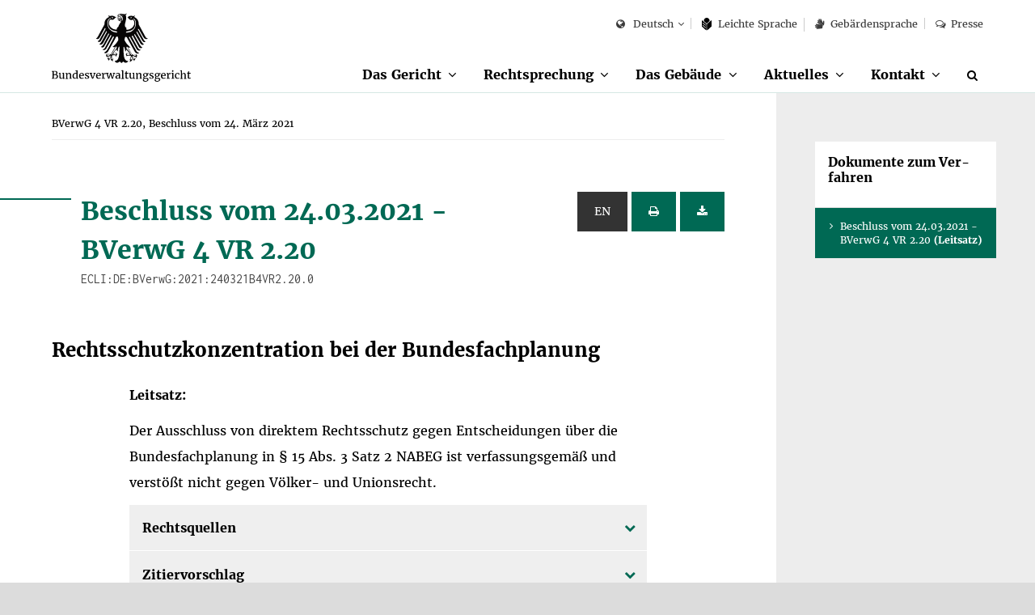

--- FILE ---
content_type: text/html;charset=UTF-8
request_url: https://www.bverwg.de/240321B4VR2.20.0
body_size: 28392
content:
<!DOCTYPE html>
<html class="no-js gt-ie8" lang="de"  xml:lang="de">
<head>
   <meta charset="utf-8">
	<meta http-equiv="X-UA-Compatible" content="IE=edge">
	<meta name="viewport" content="width=device-width, initial-scale=1">
	<meta name="generator" content="GravCMS" />
	<title>BVerwG 4 VR 2.20, Beschluss vom 24. März 2021  | Bundesverwaltungsgericht</title>

  	<script>
		document.documentElement.className = document.documentElement.className.replace("no-js","js");
	</script>

	<link rel="apple-touch-icon" sizes="57x57" href="/user/themes/bverwg/icon/apple-icon-57x57.png">
	<link rel="apple-touch-icon" sizes="60x60" href="/user/themes/bverwg/icon/apple-icon-60x60.png">
	<link rel="apple-touch-icon" sizes="72x72" href="/user/themes/bverwg/icon/apple-icon-72x72.png">
	<link rel="apple-touch-icon" sizes="76x76" href="/user/themes/bverwg/icon/apple-icon-76x76.png">
	<link rel="apple-touch-icon" sizes="114x114" href="/user/themes/bverwg/icon/apple-icon-114x114.png">
	<link rel="apple-touch-icon" sizes="120x120" href="/user/themes/bverwg/icon/apple-icon-120x120.png">
	<link rel="apple-touch-icon" sizes="144x144" href="/user/themes/bverwg/icon/apple-icon-144x144.png">
	<link rel="apple-touch-icon" sizes="152x152" href="/user/themes/bverwg/icon/apple-icon-152x152.png">
	<link rel="apple-touch-icon" sizes="180x180" href="/user/themes/bverwg/icon/apple-icon-180x180.png">
	<link rel="icon" type="image/png" sizes="192x192"  href="/user/themes/bverwg/icon/android-icon-192x192.png">
	<link rel="icon" type="image/png" sizes="32x32" href="/user/themes/bverwg/icon/favicon-32x32.png">
	<link rel="icon" type="image/png" sizes="96x96" href="/user/themes/bverwg/icon/favicon-96x96.png">
	<link rel="icon" type="image/png" sizes="16x16" href="/user/themes/bverwg/icon/favicon-16x16.png">
	<!--<link rel="manifest" href="/user/themes/bverwg/icon/manifest.json">-->
	<meta name="msapplication-TileColor" content="#ffffff">
	<meta name="msapplication-TileImage" content="/user/themes/bverwg/icon/ms-icon-144x144.png">
	<meta name="theme-color" content="#ffffff">

    <link rel="icon" type="image/png" href="/user/themes/bverwg/icon/favicon.ico" />
    <link rel="canonical" href="https://www.bverwg.de/" />
 
          														            <link href="/assets/989d90420ff3da95446b36f7e4334c41.css" type="text/css" rel="stylesheet">


	<script type="text/javascript" src="/user/themes/bverwg/js/px-video.js"></script>

</head>
<body class="">

	<ul id="quicknav">
		<li><a href="#main-nav" class="quick-nav sr-only sr-only-focusable">Zur Navigation</a></li>
		<li><a href="#suche" class="quick-nav sr-only sr-only-focusable">Zur Suche</a></li>
		<li><a href="#contentmarker" class="quick-nav sr-only sr-only-focusable">Zum Inhalt</a></li>
				<li><a href="#sidebar" class="quick-nav sr-only sr-only-focusable">Zur Seitenspalte</a></li>
				<li><a href="#journey" class="quick-nav sr-only sr-only-focusable">Zum Fußbereich</a></li>
	</ul>




	  <div class="wrapper" lang="de">

        		<header>
       		<div id="top-nav" class="clearfix">
				<div class="col-xs-1 visible-xs">
					<button type="button" class="burger-icon" aria-label="Menü" aria-expanded="false">
						<span class="balken" aria-hidden="true"></span>
						<span class="burger-icon-label">Menü</span>
					</button>
				</div>
				<div id="logo" class="col-xs-8 col-xs-offset-1 col-sm-offset-0 col-sm-3">
																<a href="https://www.bverwg.de">
					                              <img class="gt-ie8 hidden-sm hidden-md hidden-lg" src="https://www.bverwg.de/user/themes/bverwg/gfx/logo-mobile.svg" alt="Logo: Bundesverwaltungsgericht">
                <img class="lt-ie9 hidden-sm hidden-md hidden-lg" src="https://www.bverwg.de/user/themes/bverwg/gfx/logo-mobile.png" alt="Logo: Bundesverwaltungsgericht">
                <img class="hidden-xs gt-ie8" src="https://www.bverwg.de/user/themes/bverwg/gfx/logo.svg" alt="Logo: Bundesverwaltungsgericht">
                <img class="hidden-xs lt-ie9" src="https://www.bverwg.de/user/themes/bverwg/gfx/logo.png" alt="Logo: Bundesverwaltungsgericht">
              
						</a>

				</div>
												<div id="mobile-search" class="visible-xs col-xs-1 col-xs-offset-1 text-right">
					<div id="mobile-search-dropdown" class="dropdown">
						<a href="/suche">
							<i class="fa fa-search" aria-hidden="true"></i>
                       		<span class="sr-only">Suche</span>
                        </a>
					</div>
				</div>
								<nav id="meta-nav" class="col-xs-12 col-sm-8 col-sm-offset-1 col-md-offset-0 col-md-9" aria-label="Meta-Navigation">
					<ul>
																			<li>
	<div id="language" class="dropdown">
		<button class="dropdown-toggle" type="button" id="language-select" data-toggle="dropdown" aria-haspopup="true" aria-expanded="false">
			<i class="fa fa-globe" aria-hidden="true"></i>
												Deutsch
																																														</button>
		<ul class="dropdown-menu" aria-labelledby="language-select">
							
																															
																						<li><a href="/" class=" selected">Deutsch</a></li>
															
							
																																																																							
																						<li><a href="/en" class="">English</a></li>
															
							
																																																																							
																						<li><a href="/fr" class="">Français</a></li>
															
							
																																																																							
													
					</ul>
	</div>
</li>

								
													
																								
										
																
													
																								
										
																
													
																								
										
																						<li class=""><a href="/leichte-sprache/das-gericht"><svg version="1.1" xmlns="http://www.w3.org/2000/svg" xmlns:xlink="http://www.w3.org/1999/xlink" viewBox="0 0 21.7 27.8" preserveAspectRatio="xMinYMin meet"><g><path class="st0" d="M10.9,12.7l6.5-5.5c0-0.1,0-0.2,0-0.3c0-3.8-2.9-7-6.5-7S4.3,3.1,4.3,7c0,0.1,0,0.2,0,0.3L10.9,12.7z"></path><path class="st0" d="M11.3,14c0,0,0,10.7,0,13.8h0.9c2.6-2.3,9.5-8.6,9.5-8.6v-14L11.3,14z"></path><path class="st0" d="M10.4,27.8c0-3.1,0-13.8,0-13.8L0,5.2v14l9.4,8.6H10.4z M8.7,23.1l-7-5.8v-1.6l7,5.8V23.1z M1.7,12v-1.6l7,5.8v1.6L1.7,12z"></path></g></svg>
					Leich&shy;te Spra&shy;che</a></li>
						
																				
	
	
	
	
	
	
	
	
	
	
	
	
	
	
	
	
	
	
	
	
						<li><a href="/gebaerdensprache"><i class="fa fa-signing" aria-hidden="true"></i>Gebärdensprache</a></li>
					<li><a href="/metanavigation/presse"><i class="fa fa-comments-o" aria-hidden="true"></i>Presse</a></li>
			
	
	
	
	
	
	
	
	
	
	
	
	
	
	
	
	
	
	
	
	
	
	
	
	
											</ul>
				</nav>
       		</div>
			<nav id="main-nav" class="clearfix" aria-label="Haupt-Navigation">
									<ul class="clearfix" role="menubar">
										<li class="has-sub " role="menuitem">
				<span>
					<a href="/das-gericht" >Das Gericht</a><button aria-haspopup="true" aria-expanded="false"><span class="sr-only">Unterpunkte anzeigen</span></button>
				</span>
				<ul class="row" role="menu" tabindex="-1">
															<li class="page-title" role="menuitem"><a href="/das-gericht" tabindex="-1" >Das Gericht</a></li>
																					<li class="" role="menuitem">
							<a href="/das-gericht/organisation"  tabindex="-1">Organisation</a>
															<ul role="menu">
																																					<li class="" role="menuitem"><a href="/das-gericht/organisation/der-praesident" tabindex="-1" >Präsident</a></li>
																																					<li class="" role="menuitem"><a href="/das-gericht/organisation/richter-und-senate" tabindex="-1" >Richter und Senate</a></li>
																																					<li class="" role="menuitem"><a href="/das-gericht/organisation/gerichtsverwaltung" tabindex="-1" >Gerichtsverwaltung</a></li>
																																					<li class="" role="menuitem"><a href="/das-gericht/organisation/gremien" tabindex="-1" >Gremien und Vertretungen</a></li>
																	</ul>
													</li>
																					<li class="" role="menuitem">
							<a href="/das-gericht/internationale-beziehungen"  tabindex="-1">Internationale Beziehungen</a>
															<ul role="menu">
																																					<li class="" role="menuitem"><a href="/das-gericht/internationale-beziehungen/aca-europe" tabindex="-1" >Europäische Vereinigung der obersten Verwaltungsgerichte (ACA-Europe)</a></li>
																																					<li class="" role="menuitem"><a href="/das-gericht/internationale-beziehungen/aca-praesident" tabindex="-1" >Deutsche Präsidentschaft der ACA-Europe 2018-2021</a></li>
																																					<li class="" role="menuitem"><a href="/das-gericht/internationale-beziehungen/superior-courts-network" tabindex="-1" >Europäisches Netzwerk der obersten Gerichtshöfe (SCN)</a></li>
																																					<li class="" role="menuitem"><a href="/das-gericht/internationale-beziehungen/jneu" tabindex="-1" >Justizielles Netzwerk der Europäischen Union (JNEU)</a></li>
																																					<li class="" role="menuitem"><a href="/das-gericht/internationale-beziehungen/iasaj" tabindex="-1" >Globale Vereinigung der obersten Verwaltungsgerichte (IASAJ)</a></li>
																																					<li class="" role="menuitem"><a href="/das-gericht/internationale-beziehungen/kooperationen" tabindex="-1" >Internationale Kooperationen</a></li>
																	</ul>
													</li>
																					<li class="" role="menuitem">
							<a href="/das-gericht/bibliothek"  tabindex="-1">Bibliothek</a>
															<ul role="menu">
																																					<li class="" role="menuitem"><a href="/das-gericht/bibliothek/rechtshistorische-bestaende" tabindex="-1" >Rechtshistorische Bestände</a></li>
																	</ul>
													</li>
																					<li class="" role="menuitem">
							<a href="/das-gericht/projekte"  tabindex="-1">Projekte</a>
															<ul role="menu">
																																					<li class="" role="menuitem"><a href="/das-gericht/projekte/horst-sendler-preis" tabindex="-1" >Horst-Sendler-Preis</a></li>
																	</ul>
													</li>
																					<li class="" role="menuitem">
							<a href="/das-gericht/veranstaltungen"  tabindex="-1">Veranstaltungen</a>
													</li>
																					<li class="" role="menuitem">
							<a href="/das-gericht/bild-und-informationsmaterial"  tabindex="-1">Bild- und Informationsmaterial</a>
													</li>
									</ul>
			</li>
												<li class="has-sub " role="menuitem">
				<span>
					<a href="/rechtsprechung" >Rechtsprechung</a><button aria-haspopup="true" aria-expanded="false"><span class="sr-only">Unterpunkte anzeigen</span></button>
				</span>
				<ul class="row" role="menu" tabindex="-1">
															<li class="page-title" role="menuitem"><a href="/rechtsprechung" tabindex="-1" >Rechtsprechung</a></li>
																					<li class="" role="menuitem">
							<a href="/rechtsprechung/ablauf-des-verfahrens"  tabindex="-1">Ablauf des Verfahrens</a>
													</li>
																					<li class="" role="menuitem">
							<a href="/rechtsprechung/verwaltungsgerichtsbarkeit"  tabindex="-1">Verwaltungsgerichtsbarkeit</a>
															<ul role="menu">
																																					<li class="" role="menuitem"><a href="/rechtsprechung/verwaltungsgerichtsbarkeit/grundsaetze-des-verwaltungsprozesses" tabindex="-1" >Grundsätze des Verwaltungsprozesses</a></li>
																																					<li class="" role="menuitem"><a href="/rechtsprechung/verwaltungsgerichtsbarkeit/aufbau-der-verwaltungsgerichtsbarkeit" tabindex="-1" >Aufbau der Verwaltungsgerichtsbarkeit</a></li>
																																					<li class="" role="menuitem"><a href="/rechtsprechung/verwaltungsgerichtsbarkeit/geschichte-der-verwaltungsgerichtsbarkeit" tabindex="-1" >Geschichte der Verwaltungsgerichtsbarkeit</a></li>
																	</ul>
													</li>
																					<li class="" role="menuitem">
							<a href="/rechtsprechung/elektronischer-rechtsverkehr"  tabindex="-1">Elektronischer Rechtsverkehr</a>
													</li>
																					<li class="" role="menuitem">
							<a href="/rechtsprechung/elektronische-aktenfuehrung"  tabindex="-1">Elektronische Aktenführung</a>
													</li>
																					<li class="" role="menuitem">
							<a href="/rechtsprechung/streitwertkatalog"  tabindex="-1">Streitwertkatalog</a>
													</li>
																					<li class="" role="menuitem">
							<a href="/rechtsprechung/geschaeftsverteilungsplan"  tabindex="-1">Geschäftsverteilungsplan</a>
													</li>
																					<li class="" role="menuitem">
							<a href="/rechtsprechung/aktenzeichen"  tabindex="-1">Aktenzeichen</a>
													</li>
																					<li class="" role="menuitem">
							<a href="/rechtsprechung/ecli"  tabindex="-1">ECLI</a>
													</li>
																					<li class="" role="menuitem">
							<a href="/rechtsprechung/urteile-beschluesse"  tabindex="-1">Urteile &amp; Beschlüsse</a>
															<ul role="menu">
																																					<li class="" role="menuitem"><a href="/rechtsprechung/urteile-beschluesse/kosten-abwicklung" tabindex="-1" >Kosten und Abwicklung</a></li>
																																					<li class="" role="menuitem"><a href="/rechtsprechung/urteile-beschluesse/zitierungen" tabindex="-1" >Zitierrichtlinie</a></li>
																	</ul>
													</li>
									</ul>
			</li>
												<li class="has-sub " role="menuitem">
				<span>
					<a href="/gebaeude" >Das Gebäude</a><button aria-haspopup="true" aria-expanded="false"><span class="sr-only">Unterpunkte anzeigen</span></button>
				</span>
				<ul class="row" role="menu" tabindex="-1">
															<li class="page-title" role="menuitem"><a href="/gebaeude" tabindex="-1" >Das Gebäude</a></li>
																					<li class="" role="menuitem">
							<a href="/gebaeude/geschichte-des-gebaeudes"  tabindex="-1">Geschichte des Gebäudes</a>
															<ul role="menu">
																																					<li class="" role="menuitem"><a href="/gebaeude/geschichte-des-gebaeudes/reichsgerichtsmuseum" tabindex="-1" >Reichsgerichtsmuseum</a></li>
																																					<li class="" role="menuitem"><a href="/gebaeude/geschichte-des-gebaeudes/reichsgerichtsbibliothek" tabindex="-1" >Reichsgerichtsbibliothek</a></li>
																	</ul>
													</li>
																					<li class="" role="menuitem">
							<a href="/gebaeude/virtueller-rundgang"  tabindex="-1">Virtueller Rundgang</a>
													</li>
																					<li class="" role="menuitem">
							<a href="/gebaeude/besichtigung-des-gebaeudes"  tabindex="-1">Besichtigung</a>
													</li>
									</ul>
			</li>
												<li class="has-sub " role="menuitem">
				<span>
					<a href="/aktuelles" >Aktuelles</a><button aria-haspopup="true" aria-expanded="false"><span class="sr-only">Unterpunkte anzeigen</span></button>
				</span>
				<ul class="row" role="menu" tabindex="-1">
															<li class="page-title" role="menuitem"><a href="/aktuelles" tabindex="-1" >Aktuelles</a></li>
																					<li class="" role="menuitem">
							<a href="/aktuelles/verhandlungstermine"  tabindex="-1">Termine zur Verhandlung und Verkündung</a>
													</li>
																					<li class="" role="menuitem">
							<a href="/aktuelles/pressemitteilungen"  tabindex="-1">Pressemitteilungen</a>
													</li>
																					<li class="" role="menuitem">
							<a href="/aktuelles/informationen-fuer-medienvertreter"  tabindex="-1">Informationen für Medienvertreter</a>
													</li>
									</ul>
			</li>
												<li class="has-sub " role="menuitem">
				<span>
					<a href="/kontakt" >Kontakt</a><button aria-haspopup="true" aria-expanded="false"><span class="sr-only">Unterpunkte anzeigen</span></button>
				</span>
				<ul class="row" role="menu" tabindex="-1">
															<li class="page-title" role="menuitem"><a href="/kontakt" tabindex="-1" >Kontakt</a></li>
																					<li class="" role="menuitem">
							<a href="/kontakt/anfahrt"  tabindex="-1">Anfahrt</a>
													</li>
									</ul>
			</li>
							<li class="hidden-xs" role="menuitem">
			<a href="/suche" aria-label="Suche" title="Suche" id="suche"><i class="fa fa-search" aria-hidden="true"></i></a>
		</li>
	</ul>							</nav>
		</header>
                <div id="subnav" class="visible-xs"></div>
	    <main>
	    <div class="content-wrapper" role="main">
            <a class="anchor" id="contentmarker"></a>
	    										
	

	
	
  
	<div class="container-fluid">
		<div class="row">
			<div class="col-xs-12 col-md-8 col-lg-9">
											
		<nav id="breadcrumb" itemscope itemtype="http://data-vocabulary.org/Breadcrumb" aria-label="Breadcrumb-Navigation">
				<ul role="menu">
																	<li role="menuitem" aria-current="page"><span itemprop="title">BVerwG 4 VR 2.20, Beschluss vom 24. März 2021 </span></li>
												
			
		</ul>
	</nav>
					<div id="content">
					<div class="container-fluid col-padding">
							
															
																	
									    
<span id="240321B4VR2200" class="target
    ">
    
      
<div class="row">
	<div class="col-xs-10 col-sm-9">
        <h2 class="h1"> Beschluss vom 24.03.2021 -<br/> BVerwG 4 VR 2.20<span class="inconsolata">ECLI:DE:BVerwG:2021:240321B4VR2.20.0</span></h2>
    </div>


	<div class="col-xs-2 col-sm-3 text-right">
                                                                   <button class="btn btn-default btn-small setEN" title="English translation" data-link="/en/240321B4VR2.20.0">EN</button>
      <button class="btn  btn-small
              btn-primary
            print" title="Beschluss drucken">
        <i class="fa fa-print" aria-hidden="true"></i>
        <span class="sr-only" title="Beschluss drucken"></span>
      </button>
      <button class="btn btn-primary btn-small pdfDownload" title="Beschluss als PDF speichern" data-ecli="240321B4VR2.20.0">
        <i class="fa fa-download" aria-hidden="true"></i>
        <span class="sr-only" title="Beschluss als PDF speichern"></span>
      </button>
  </div>
</div>

  


  <div class="row">
    <div class="col-xs-12">

              <h2 class="unline">Rechtsschutzkonzentration bei der Bundesfachplanung</h2>
              <div class="entscheidung">
        
                                                

  		     		<p>
    		        		<strong>Leitsatz:</strong> <br/>
    		      		</p>
    					       <p> Der Ausschluss von direktem Rechtsschutz gegen Entscheidungen über die Bundesfachplanung in &sect;&nbsp;15 Abs.&nbsp;3 Satz&nbsp;2 NABEG ist verfassungsgemäß und verstößt nicht gegen Völker- und Unionsrecht. </p>
		      		
            <!--<h3>Informationen zum Dokument</h3>-->
            
         
    <ul class="accordeon">
      <li>
        <h5>Rechtsquellen</h5>
        <div class="text-wrapper">
              <table class="rq">
                                                      <tr><td class="rq">GG </td><td class="rq">Art. 14 Abs. 1, Art. 19 Abs. 4, Art. 28 Abs. 2</td></tr>
                                      <tr><td class="rq">NABEG </td><td class="rq">§ 15 Abs. 3</td></tr>
                                      <tr><td class="rq">UmwRG </td><td class="rq">§ 1 Abs. 1</td></tr>
                                              </table>

          </p>
        </div>
      </li>
            
  <li>
    <h5>Zitiervorschlag</h5>
    <div class="text-wrapper">
      <p>BVerwG, Beschluss vom 24.03.2021 -  4 VR 2.20 - <span class="inconsolata">[ECLI:DE:BVerwG:2021:240321B4VR2.20.0]</span></p>
    </div>
  </li>

    </ul>

                    </div>
    </div>
  </div>
  <div class="row entscheidung">
    <div class="entscheidung">
      <h2 class="entscheidung-upper">
                      Beschluss
                  </h2>
    </div>

<div class="az"><p>BVerwG 4 VR 2.20 </p>
    <ul>
          </ul>
</div>
<div class="rubrum">
        <p class="text-justify">In der Verwaltungsstreitsache hat der 4. Senat des Bundesverwaltungsgerichts
am 24. März 2021
durch die Vorsitzende Richterin am Bundesverwaltungsgericht Schipper,
den Richter am Bundesverwaltungsgericht Dr. Decker und
die Richterin am Bundesverwaltungsgericht Dr. Emmenegger
beschlossen:</p>
    </div>
<div class="tenor">
    <p>
                 <ol class="text-justify">
                      <li>
                                                    Die Anträge werden abgelehnt.
                                                  
            </li>
                      <li>
                                                    Die Kosten des Verfahrens einschließlich der außergerichtlichen Kosten der Beigeladenen tragen die Antragsteller je zu 1/4.
                                                  
            </li>
                      <li>
                                                    Der Wert des Streitgegenstandes wird auf 60 000 € festgesetzt.
                                                  
            </li>
                    </ol>
        </p>
      </div>
          <h2 class="entscheidung-zwischen">Gr&uuml;nde</h2>
         <h2 class="entscheidung-zwischen-sub">I</h2>
                                      
    <div class="rdn" data-rdn="1">
            <p class="text-justify">
              <span class="rdn">1</span>
                              Die Antragsteller - ein Landkreis (Antragsteller zu 1), zwei anerkannte Umweltvereinigungen (Antragsteller zu 2 und 3) und eine Kreisstadt (Antragstellerin zu 4) - begehren einstweiligen Rechtsschutz gegen eine Bundesfachplanungsentscheidung, mit der ein Trassenkorridor für eine Höchstspannungsleitung bestimmt wurde.
                          </p>
          </div>
      
                        
    <div class="rdn" data-rdn="2">
            <p class="text-justify">
              <span class="rdn">2</span>
                              Die beigeladenen Vorhabenträger planen, eine vorwiegend als Erdkabel auszuführende Höchstspannungs-Gleichstrom-Übertragungsleitung zwischen den Netzverknüpfungspunkten Wolmirstedt und Isar zu errichten (sog. SuedOstLink). Diese Leitung ist als Vorhaben Nr.&nbsp;5 in der Anlage zum Bundesbedarfsplangesetz (BBPlG) aufgeführt. Das Gesamtvorhaben hat eine Länge von ca. 537 km. Es wurde von den Vorhabenträgern für die Bundesfachplanung in vier Abschnitte unterteilt.
                          </p>
          </div>
      
                        
    <div class="rdn" data-rdn="3">
            <p class="text-justify">
              <span class="rdn">3</span>
                              Am 18.&nbsp;Dezember 2019 erließ die Bundesnetzagentur die von den Beigeladenen beantragte Bundesfachplanung für den Abschnitt C (Raum Hof - Raum Schwandorf), mit der ein ca. 136 km langer und ca. 1000 m breiter Trassenkorridor im Bereich zwischen den Koppelpunkten im Raum Hof und im Raum Schwandorf sowie entsprechende Landesübergangspunkte (Übergang vom Freistaat Thüringen zum Freistaat Bayern sowie von diesem zum Freistaat Sachsen) festgelegt wurden. Die Beigeladenen haben zwischenzeitlich die Planfeststellung für den Teilabschnitt C1 (Münchenreuth - Marktredwitz) und für den Teilabschnitt C2 (Marktredwitz - Pfreimd) beantragt. Die Bundesnetzagentur hat für den hier in Rede stehenden Abschnitt C auf dem Gebiet mehrerer Gemeinden Veränderungssperren erlassen. Planfeststellungsbeschlüsse liegen noch nicht vor.
                          </p>
          </div>
      
                        
    <div class="rdn" data-rdn="4">
            <p class="text-justify">
              <span class="rdn">4</span>
                              Die Antragsteller begehren einstweiligen Rechtsschutz gegen die Bundesfachplanungsentscheidung, gegen die sie zugleich Klage erhoben haben (BVerwG <a href='/240506B4A1020.06.0'>4&nbsp;A&nbsp;1.20&nbsp;</a>). Sie machen geltend, der Ausschluss direkten Rechtsschutzes gegen die Bundesfachplanungsentscheidung in &sect;&nbsp;15 NABEG sei verfassungs-, unions- und völkerrechtswidrig. Gegen die formell und materiell rechtswidrige Bundesfachplanungsentscheidung müsse Eilrechtsschutz gewährt und die Sache dem Bundesverfassungsgericht sowie dem EuGH vorgelegt werden.
                          </p>
          </div>
      
                        
    <div class="rdn" data-rdn="5">
            <p class="text-justify">
              <span class="rdn">5</span>
                              
                                                          Die Antragsteller beantragen,
                                                        <br/>
                
                                                          <ol start="1" style="list-style-type:decimal;  text-indent:0pt; list-style-position:outside;"><li>festzustellen, dass die am 20.&nbsp;Januar 2020 erhobene Klage gegen die Bundesfachplanungsentscheidung der Antragsgegnerin vom 18.&nbsp;Dezember 2019 für den Abschnitt C: Raum Hof - Raum Schwandorf des Vorhabens Nummer 5 des Bundesbedarfsplans, Az 6.07.00.02/5-2-3/25.0, aufschiebende Wirkung hat,</li></ol>
                                                        <br/>
                
                                                           <em>hilfsweise</em> , für den Fall, dass keine aufschiebende Wirkung eingetreten sein sollte,
                                                        <br/>
                
                                                          die aufschiebende Wirkung der am 20.&nbsp;Januar 2020 erhobenen Klage gegen die Bundesfachplanungsentscheidung der Antragsgegnerin vom 18.&nbsp;Dezember 2019 für den Abschnitt C: Raum Hof - Raum Schwandorf des Vorhabens Nummer 5 des Bundesbedarfsplans, Az. 6.07.00.02/5-2-3/25.0, anzuordnen,
                                                        <br/>
                
                                                          <ol start="2" style="list-style-type:decimal;  text-indent:0pt; list-style-position:outside;"><li>zusätzlich zu den Anträgen zu 1 festzustellen, dass die Antragsgegnerin jegliche weiteren Folgemaßnahmen, insbesondere die Fortführung des Planfeststellungsverfahrens, zu unterlassen hat, bis über die Hauptsache abschließend gerichtlich entschieden worden ist,</li></ol>
                                                        <br/>
                
                                                          <ol start="3" style="list-style-type:decimal;  text-indent:0pt; list-style-position:outside;"><li>hilfsweise für den Fall, dass die Anträge zu 1 und zu 2 unzulässig sein sollten,</li></ol>
                                                        <br/>
                
                                                          die Antragsgegnerin zu verpflichten, die Fortführung des Verfahrens und die Vollziehung der Bundesfachplanungsentscheidung vom 18.&nbsp;Dezember 2019 für den Abschnitt C: Raum Hof - Raum Schwandorf des Vorhabens Nummer 5 des Bundesbedarfsplans, Az. 6.07.00.02/5-2-3/25.0, insbesondere die Fortführung des Planfeststellungsverfahrens auszusetzen, bis über die Hauptsache abschließend gerichtlich entschieden worden ist.
                                                        <br/>
                                          </p>
          </div>
      
                        
    <div class="rdn" data-rdn="6">
            <p class="text-justify">
              <span class="rdn">6</span>
                              
                                                          Die Antragsgegnerin beantragt,
                                                        <br/>
                
                                                          die Anträge abzulehnen.
                                                        <br/>
                                          </p>
          </div>
      
                        
    <div class="rdn" data-rdn="7">
            <p class="text-justify">
              <span class="rdn">7</span>
                              
                                                          Die Beigeladenen beantragen ebenfalls,
                                                        <br/>
                
                                                          die Anträge abzulehnen.
                                                        <br/>
                                          </p>
          </div>
      
                        
    <div class="rdn" data-rdn="8">
            <p class="text-justify">
              <span class="rdn">8</span>
                              Die Antragsgegnerin und die Beigeladenen halten die Anträge für unzulässig und treten ihnen in der Sache entgegen.
                          </p>
          </div>
      
                        
    
    
              <h2 class="entscheidung-zwischen">II</h2>
                              
    <div class="rdn" data-rdn="9">
            <p class="text-justify">
              <span class="rdn">9</span>
                              Die Anträge auf Gewährung einstweiligen Rechtsschutzes - über die das Bundesverwaltungsgericht gemäß &sect;&nbsp;50 Abs.&nbsp;1 Nr.&nbsp;6 VwGO i.V.m. &sect;&nbsp;6 Satz&nbsp;1 BBPlG i.V.m. &sect;&sect;&nbsp;80, 80a, 123 VwGO entscheidet (vgl. BVerwG, Beschluss vom 9.&nbsp;Mai 2019 - <a href='/4VR1.19'>4&nbsp;VR&nbsp;1.19&nbsp;</a>- NVwZ 2019, 1357 Rn. 13) - sind unzulässig.
                          </p>
          </div>
      

            
    <div class="rdn" data-rdn="10">
            <p class="text-justify">
              <span class="rdn">10</span>
                              Es kann offen bleiben, ob die Anträge zu 1 und 2 im Hinblick auf die gewählte Antragsart statthaft und die Antragsteller antragsbefugt sind. Zweifel bestehen daran schon deshalb, weil die Bundesfachplanungsentscheidung gemäß &sect;&nbsp;15 Abs.&nbsp;3 Satz&nbsp;1 NABEG keine &quot;unmittelbare Außenwirkung&quot; haben soll, also insbesondere keinen Verwaltungsakt im Sinne von &sect;&nbsp;35 VwVfG i.V.m. &sect;&sect;&nbsp;80, 80a VwGO darstellen soll. Darauf kommt es aber nicht an. Unabhängig von der Antragsbefugnis der Antragsteller und der von ihnen aufgeworfenen Frage, ob der Bundesfachplanungsentscheidung entgegen der Vorstellung des Gesetzgebers Außenwirkung zukommt sowie welcher (einfachgesetzlichen) äußeren Handlungsform sie zuzuordnen ist, steht einer Sachentscheidung jedenfalls der in &sect;&nbsp;15 Abs.&nbsp;3 Satz&nbsp;2 NABEG geregelte Ausschluss des direkten Rechtsschutzes gegen die Bundesfachplanungsentscheidung entgegen. Dies betrifft sowohl die gestellten Haupt- als auch die Hilfsanträge.
                          </p>
          </div>
      

            
    <div class="rdn" data-rdn="11">
            <p class="text-justify">
              <span class="rdn">11</span>
                              Gemäß &sect;&nbsp;15 Abs.&nbsp;3 Satz&nbsp;2 NABEG kann die Entscheidung der Bundesnetzagentur über die Bundesfachplanung nur im Rahmen des Rechtsbehelfsverfahrens gegen die Zulassungsentscheidung für die jeweilige Ausbaumaßnahme überprüft werden. Damit sind Rechtsbehelfe unzulässig, die sich isoliert gegen die Bundesfachplanung als prozessualen Streitgegenstand wenden und diese unmittelbar zum Gegenstand gerichtlicher Kontrolle machen. Dieser Ausschluss prinzipalen Rechtsschutzes gegen die Bundesfachplanungsentscheidung gilt nach dem Wortlaut der Vorschrift unabhängig von der Verfahrensart, also hier neben den Anträgen zu 1 und zu 2 auch für die weiteren Hilfsanträge. Er betrifft Verfahren des einstweiligen Rechtsschutzes ebenso wie Hauptsacheverfahren und erstreckt sich auf Verfahren von Individualklägern gleichermaßen wie auf Klagen kommunaler Gebietskörperschaften, d.h. hier des Antragstellers zu 1 und der Antragstellerin zu 4.&nbsp;Gemäß &sect;&nbsp;1 Abs.&nbsp;1 Satz&nbsp;3 Nr.&nbsp;3 des Gesetzes über ergänzende Vorschriften zu Rechtsbehelfen in Umweltangelegenheiten nach der EG-Richtlinie 2003/35/EG (Umwelt-Rechtsbehelfsgesetz - UmwRG -) gilt der Ausschluss unmittelbaren Rechtsschutzes ferner für Rechtsbehelfe nach dem Umwelt-Rechtsbehelfsgesetz, hier also die Anträge der Antragstellerinnen zu 2 und 3.
                          </p>
          </div>
      

            
    <div class="rdn" data-rdn="12">
            <p class="text-justify">
              <span class="rdn">12</span>
                              Der Ausschluss der isolierten Anfechtbarkeit der Bundesfachplanungsentscheidung in &sect;&nbsp;15 Abs.&nbsp;3 Satz&nbsp;2 NABEG und &sect;&nbsp;1 Abs.&nbsp;1 Satz&nbsp;3 Nr.&nbsp;3 UmwRG ist verfassungsgemäß (1.). Auch eine völkerrechtsfreundliche Auslegung dieser Bestimmungen führt nicht zur Eröffnung direkten Rechtsschutzes gegen die Bundesfachplanungsentscheidung (2.). Unionsrecht steht der Anwendung von &sect;&nbsp;15 Abs.&nbsp;3 Satz&nbsp;2 NABEG und &sect;&nbsp;1 Abs.&nbsp;1 Satz&nbsp;3 Nr.&nbsp;3 UmwRG ebenfalls nicht entgegen (3.).
                          </p>
          </div>
      

            
    <div class="rdn" data-rdn="13">
            <p class="text-justify">
              <span class="rdn">13</span>
                              1.&nbsp;Das Rechtsschutzkonzept des &sect;&nbsp;15 Abs.&nbsp;3 NABEG ist verfassungsrechtlich nicht zu beanstanden.
                          </p>
          </div>
      

            
    <div class="rdn" data-rdn="14">
            <p class="text-justify">
              <span class="rdn">14</span>
                              Nach der Konzeption des Gesetzgebers ist der Planungsprozess als gestuftes Verfahren ausgestaltet: Auf der ersten Stufe erfolgt die gesetzliche Bedarfsplanung, an die sich auf der zweiten Stufe die Bundesfachplanung anschließt (&sect;&sect;&nbsp;4 ff. NABEG). Durch sie werden Trassenkorridore bestimmt (vgl. &sect;&nbsp;4 Satz&nbsp;1 und &sect;&nbsp;5 Abs.&nbsp;1 NABEG), also Gebietsstreifen, in denen die Trasse der Stromleitung verläuft (vgl. &sect;&nbsp;3 Nr.&nbsp;7 NABEG). Nach der Vorstellung des Gesetzgebers sind diese Trassenkorridore in der Regel zwischen 500 m und 1000 m breit (BT-Drs. 17/6073 S.&nbsp;19). Die Bundesfachplanung endet mit einer Entscheidung der Bundesnetzagentur (&sect;&nbsp;12 NABEG), die nach dem Willen des Gesetzgebers &quot;keine unmittelbare Außenwirkung&quot; (vgl. &sect;&nbsp;15 Abs.&nbsp;3 Satz&nbsp;1 NABEG), aber im Verhältnis zu ihr nachfolgenden Landesplanungen und Bauleitplanungen &quot;grundsätzlich Vorrang&quot; (&sect;&nbsp;15 Abs.&nbsp;1 Satz&nbsp;2 NABEG) haben soll. Die Bundesfachplanungsentscheidung ist für das auf der nächsten Stufe folgende Planfeststellungsverfahren nach &sect;&sect;&nbsp;18 ff. NABEG verbindlich (&sect;&nbsp;15 Abs.&nbsp;1 Satz&nbsp;1 NABEG), lässt das Vorhaben als solches aber noch nicht zu (keine Gestattungswirkung) und kann nach &sect;&nbsp;15 Abs.&nbsp;3 Satz&nbsp;2 NABEG nur im Rahmen des Rechtsbehelfsverfahrens gegen die Zulassungsentscheidung für die jeweilige Ausbaumaßnahme überprüft werden.
                          </p>
          </div>
      

            
    <div class="rdn" data-rdn="15">
            <p class="text-justify">
              <span class="rdn">15</span>
                              Der Gesetzgeber hat sich damit für eine Ausgestaltung des Rechtsschutzes als konzentrierten Rechtsschutz am Ende eines gestuften Verfahrens und somit für das gesetzliche Regelmodell des Rechtsschutzes entschieden, wie es in &sect;&nbsp;44a VwGO zum Ausdruck kommt und auch in der komplexen Infrastrukturplanung z.B. von Verkehrswegen üblich ist (vgl. zur Linienbestimmung nach &sect;&nbsp;16 FStrG und &sect;&nbsp;13 WaStrG die Regelung in &sect;&nbsp;47 Abs.&nbsp;4 UVPG sowie BVerwG, Urteil vom 10.&nbsp;April 1997 - 4&nbsp;C&nbsp;5.96&nbsp;- BVerwGE 104, 236 &lt;252&gt;). Das konzentrierte Rechtsschutzmodell ist auch in solchen komplexen Verfahren nicht von vornherein verfassungsrechtlichen Bedenken ausgesetzt (vgl. BVerfG, Urteil vom 17.&nbsp;Dezember 2013 - 1 BvR 3139/08 u.a. &quot;Garzweiler II&quot; - BVerfGE 134, 242 Rn. 194). Das Verfassungsrecht gibt nicht grundsätzlich vor, auf welche Weise - durch einen phasenspezifischen oder einen konzentrierten Rechtsschutz - der gebotenen Effektivität des Rechtsschutzes besser Rechnung zu tragen ist. Der Gesetzgeber kann sich aus verfassungsrechtlich zulässigen Zweckmäßigkeitserwägungen für einen konzentrierten Rechtsschutz entscheiden (vgl. BVerfG, Kammerbeschlüsse vom 10.&nbsp;September 2008 - 1 BvR 1914/02 - juris Rn. 42 und vom 24.&nbsp;Oktober 2017 - 1 BvR 1026/13 - juris Rn. 36 ff. und 39). Dabei ist zu berücksichtigen, dass die Eröffnung einer Anfechtungsbefugnis auf einer frühen Verfahrensstufe in der Regel mit dem Nachteil einer entsprechenden Anfechtungslast korrespondiert (vgl. bereits BVerwG, Urteil vom 26.&nbsp;Juni 1981 - 4&nbsp;C&nbsp;5.78&nbsp;- BVerwGE 62, 342 &lt;350&gt; = juris Rn. 24). Die phasenweise Abschichtung des Rechtsschutzes führt zwar regelmäßig zu einer Vorverlagerung und damit zu einer entsprechenden Effektuierung, zugleich aber auch zu einer gewissen Einschränkung der Rechtsschutzmöglichkeiten gegen eine nachfolgende Entscheidung, weil potentiell Betroffene zur Vermeidung von Präklusionseffekten vielfach gehalten sein werden, bereits die angreifbaren Vorentscheidungen auf frühen Verfahrensstufen anzufechten, was seinerseits einer Rechtfertigung bedarf (vgl. BVerfG, Kammerbeschluss vom 10.&nbsp;September 2008 - 1 BvR 1914/02 - juris Rn. 42 und Urteil vom 17.&nbsp;Dezember 2013 - 1 BvR 3139/08 u.a. - BVerfGE 134, 242 Rn. 194).
                          </p>
          </div>
      

            
    <div class="rdn" data-rdn="16">
            <p class="text-justify">
              <span class="rdn">16</span>
                              Vor diesem Hintergrund hat der Gesetzgeber seinen Spielraum in &sect;&nbsp;15 Abs.&nbsp;3 nicht überschritten. Der Ausschluss der isolierten Anfechtbarkeit der Bundesfachplanungsentscheidung gemäß &sect;&nbsp;15 Abs.&nbsp;3 Satz&nbsp;2 NABEG beruht auf verfassungsrechtlich nicht zu beanstandenden Zweckmäßigkeitserwägungen und wahrt im Zusammenspiel mit der Möglichkeit inzidenter Kontrolle im Rahmen des Rechtsschutzes gegen die Zulassungsentscheidung die verfassungsrechtlichen Grenzen des gesetzgeberischen Spielraums bei der Konzeption des Rechtsschutzes in komplexen Verwaltungsverfahren.
                          </p>
          </div>
      

            
    <div class="rdn" data-rdn="17">
            <p class="text-justify">
              <span class="rdn">17</span>
                              Das Netzausbaubeschleunigungsgesetz Übertragungsnetz bezweckt die Beschleunigung des Ausbaus der länderübergreifenden und grenzüberschreitenden Höchstspannungsleitungen (vgl. &sect;&nbsp;1 Satz&nbsp;1 NABEG; BT-Drs. 17/6073 S.&nbsp;1 und S.&nbsp;17 ff.). Der konzentrierte Rechtsschutz stellt einen Baustein innerhalb des gesetzgeberischen Beschleunigungskonzepts dar. Es bestehen keine verfassungsrechtlichen Bedenken gegen die &sect;&nbsp;15 Abs.&nbsp;3 Satz&nbsp;2 NABEG zugrundeliegende Einschätzung des Gesetzgebers, dass die Konzentration des Rechtsschutzes auf die abschließende Zulassungsentscheidung der Beschleunigung zuträglich ist, indem eine unnötige oder eventuell mehrfache Inanspruchnahme der Gerichte in derselben Sache vermieden, Prozessverzögerungen entgegengewirkt und eine effektive und zügige Erreichung des Prozesszieles gewährleistet werden kann (vgl. entsprechend zur Rechtsschutzkonzentration nach &sect;&nbsp;44a VwGO BVerwG, Urteil vom 1.&nbsp;September 2009 - <a href='/010909U6C4.09.0'>6&nbsp;C&nbsp;4.09&nbsp;</a>- BVerwGE 134, 368 Rn. 21; Schoch, in: Hoffmann-Riem, Schmidt-Aßmann, Voßkuhle, Grundlagen des Verwaltungsrechts, Band III, 2.&nbsp;Aufl. 2013, &sect;&nbsp;50 Rn. 299). Aus verfassungsrechtlicher Perspektive genügt insofern bereits die Möglichkeit einer Zweckerreichung (vgl. BVerfG, Beschluss vom 29.&nbsp;Juni 2016 - 1 BvR 1015/15 - BVerfGE 142, 268 Rn. 69 m.w.N.).
                          </p>
          </div>
      

            
    <div class="rdn" data-rdn="18">
            <p class="text-justify">
              <span class="rdn">18</span>
                              Das Rechtsschutzkonzept des &sect;&nbsp;15 Abs.&nbsp;3 NABEG wahrt die verfassungsrechtlichen Grenzen, die für die einfachgesetzliche Ausgestaltung des Rechtsschutzes aus der kommunalen Planungshoheit (Art.&nbsp;28 Abs.&nbsp;2 Satz&nbsp;1 GG) (a) sowie aus einem etwaigen (Verfassungs-)Recht anerkannter Umweltverbände auf effektiven &quot;überindividuellen&quot; Rechtsschutz (Art.&nbsp;19 Abs.&nbsp;4 GG) (b) und aus dem Gebot effektiven Rechtsschutzes des Eigentumsgrundrechts (Art.&nbsp;14 Abs.&nbsp;1 i.V.m. Art.&nbsp;19 Abs.&nbsp;4 GG) (c) folgen. Auch das aus Art.&nbsp;3 Abs.&nbsp;1 GG abgeleitete Folgerichtigkeitsgebot ist entgegen der Auffassung der Antragsteller nicht verletzt (d).
                          </p>
          </div>
      

            
    <div class="rdn" data-rdn="19">
            <p class="text-justify">
              <span class="rdn">19</span>
                              a) Das Rechtsschutzkonzept des &sect;&nbsp;15 Abs.&nbsp;3 NABEG trägt der kommunalen Planungshoheit (Art.&nbsp;28 Abs.&nbsp;2 Satz&nbsp;1 GG) hinreichend Rechnung.
                          </p>
          </div>
      

            
    <div class="rdn" data-rdn="20">
            <p class="text-justify">
              <span class="rdn">20</span>
                              aa) Auf die durch Art.&nbsp;28 Abs.&nbsp;2 Satz&nbsp;1 GG geschützte Planungshoheit kann sich nur die Antragstellerin zu 4 als Gemeinde berufen. Der Antragsteller zu 1 ist als Landkreis ein Gemeindeverband im Sinne von Art.&nbsp;28 Abs.&nbsp;2 Satz&nbsp;2 GG (BVerfG, Beschluss vom 23.&nbsp;November 1988 - 2 BvR 1619/83 u.a. - BVerfGE 79, 127 &lt;150 f.&gt;). Die Norm sichert den Gemeindeverbänden - anders als Art.&nbsp;28 Abs.&nbsp;2 Satz&nbsp;1 GG den Gemeinden - keinen bestimmten Aufgabenbereich (BVerfG, Urteil vom 21.&nbsp;November 2017 - 2 BvR 2177/16 - BVerfGE 147, 185 = juris Rn. 85 m.w.N.). Die Aufgabenzuweisung an die Kreise obliegt vielmehr dem Gesetzgeber, der den Landkreisen keine Zuständigkeit zur Bauleitplanung zugewiesen hat (BVerwG, Beschluss vom 21.&nbsp;August 1995 - 4&nbsp;N&nbsp;1.95&nbsp;- BVerwGE 99, 127 &lt;130&gt;). Nichts Anderes gilt für die Regionalplanung, an der der Antragsteller zu 1 beteiligt ist (Art.&nbsp;8 Abs.&nbsp;3 Satz&nbsp;1 BayLPlG), denn diese ist als Teil der Landesplanung Aufgabe des Staates (Art.&nbsp;1 Abs.&nbsp;4 BayLPlG) und nicht der Landkreise.
                          </p>
          </div>
      

            
    <div class="rdn" data-rdn="21">
            <p class="text-justify">
              <span class="rdn">21</span>
                              bb) Die Planungshoheit der Gemeinde umfasst das ihr als Selbstverwaltungskörperschaft zur eigenverantwortlichen Aufgabenwahrnehmung zugewiesene Recht auf Planung und Regelung der Bodennutzung in ihrem Gebiet, auf das nach Maßgabe des Gesetzesvorbehalts in Art.&nbsp;28 Abs.&nbsp;2 Satz&nbsp;1 GG (&quot;im Rahmen der Gesetze&quot;) eingewirkt werden darf. Sie schließt das Recht ein, sich gegen Planungen anderer Stellen zur Wehr zu setzen, die die eigene Planungshoheit beeinträchtigen (vgl. BVerwG, Urteil vom 8.&nbsp;September 1972 - 4&nbsp;C&nbsp;17.71&nbsp;- BVerwGE 40, 323 &lt;328 ff.&gt;). Direkter Rechtsschutz gegen materielle Beeinträchtigungen der Planungshoheit bereits auf der jeweiligen Verfahrensstufe ist von Verfassungs wegen dann geboten, wenn eine entsprechende Rechtsverletzung auf dem Rechtsweg gegen die abschließende Zulassungsentscheidung nicht mehr gerügt, abgewendet und gegebenenfalls rückgängig gemacht werden kann (vgl. BVerfG &lt;Vorprüfungsausschuss&gt;, Beschluss vom 12.&nbsp;Mai 1980 - 2 BvR 1434/79 - DVBl 1981, 374). Gegen überörtliche Fachplanungen kann eine Gemeinde sich allerdings nur wehren, wenn ein Vorhaben eine hinreichend konkrete und verfestigte Planung nachhaltig stört (vgl. BVerwG, Urteil vom 21.&nbsp;März 1996 - 4&nbsp;C&nbsp;26.94&nbsp;- BVerwGE 100, 388 &lt;394&gt; m.w.N.), wesentliche Teile des Gemeindegebiets einer durchsetzbaren gemeindlichen Planung entzieht oder wenn kommunale Einrichtungen durch das Vorhaben in ihrer Funktionsfähigkeit erheblich beeinträchtigt werden; zudem ist die Planungshoheit betroffen, wenn ein Vorhaben die Umsetzung bestehender Bebauungspläne faktisch erschwert oder die in ihnen zum Ausdruck kommende städtebauliche Ordnung nachhaltig stört (stRspr, vgl. BVerwG, Beschluss vom 31.&nbsp;Juli 2020 - <a href='/7B2.20'>7&nbsp;B&nbsp;2.20&nbsp;</a>- NVwZ 2020, 1604 Rn. 8 m.w.N.). Reine &quot;Freihaltebelange&quot; unterhalb dieser Schwelle sind demgegenüber nicht durch Art.&nbsp;28 Abs.&nbsp;2 Satz&nbsp;1 GG geschützt (vgl. BVerwG, Urteil vom 3.&nbsp;April 2019 - <a href='/4A1.18'>4&nbsp;A&nbsp;1.18&nbsp;</a>- BVerwGE 165, 166 Rn. 30). Denn nur befürchtete künftige Beeinträchtigungen der kommunalen Entwicklung sowie hieraus folgende faktische Belastungen der kommunalen Planung können eine Gemeinde nicht in ihrer Rechtsstellung beeinträchtigen und stellen keinen rechtlich relevanten Eingriff dar, gegen den eine Gemeinde sich zur Wehr setzen kann. Die Unbeschwertheit der eigenverantwortlichen örtlichen Planungsentscheidungen von noch nicht abschließend konkretisierten überörtlichen Planungen gehört nicht zu der durch Art.&nbsp;28 Abs.&nbsp;2 Satz&nbsp;1 GG geschützten Rechtsposition der Gemeinde, sondern ist Bestandteil der dieser Rechtsposition vorgegebenen Situation (BVerfG &lt;Vorprüfungsausschuss&gt;, Beschluss vom 12.&nbsp;Mai 1980 - 2 BvR 1434/79 - DVBl. 1981, 374).
                          </p>
          </div>
      

            
    <div class="rdn" data-rdn="22">
            <p class="text-justify">
              <span class="rdn">22</span>
                              cc) Nach diesen Maßstäben wirkt die Bundesfachplanung auf die gemeindliche Planungshoheit nicht in einer Weise ein, die die Eröffnung isolierten Rechtsschutzes bereits auf dieser Ebene des Planungsprozesses gebietet.
                          </p>
          </div>
      

            
    <div class="rdn" data-rdn="23">
            <p class="text-justify">
              <span class="rdn">23</span>
                              (1) Die Bundesfachplanung entfaltet typischerweise keine faktischen Vor- oder Auswirkungen auf die städtebauliche Situation einer Gemeinde. Insbesondere löst sie keinen &quot;Abwanderungsprozess von Menschen, Betrieben und sonstigen öffentlichen und privaten Einrichtungen&quot; aus, wie dies beispielsweise bei dem großflächigen Tagebau, der Gegenstand der &quot;Garzweiler II&quot;-Entscheidung des Bundesverfassungsgerichts vom 17.&nbsp;Dezember 2013 (- 1 BvR 3139/08 u.a. - BVerfGE 134, 242 Rn. 277) war, der Fall war. Mit dem Ausmaß und den sozialen und räumlichen Auswirkungen von Großvorhaben dieser Art ist die hier in Rede stehende (Grob-)Trassierung einer Höchstspannungsleitung durch die Bundesfachplanung nicht annähernd vergleichbar.
                          </p>
          </div>
      

            
    <div class="rdn" data-rdn="24">
            <p class="text-justify">
              <span class="rdn">24</span>
                              (2) Die Bundesfachplanungsentscheidung bewirkt auch keine Störung oder Beeinträchtigung geltender Bebauungspläne oder sonst von Art.&nbsp;28 Abs.&nbsp;2 Satz&nbsp;1 GG geschützter, hinreichend konkreter und verfestigter kommunaler Planungen.
                          </p>
          </div>
      

            
    <div class="rdn" data-rdn="25">
            <p class="text-justify">
              <span class="rdn">25</span>
                              Soweit die Bundesfachplanung bei der Festlegung des raumverträglichen Trassenkorridors (vgl. &sect;&nbsp;12 Abs.&nbsp;2 Satz&nbsp;1 Nr.&nbsp;1 NABEG) eine bereits konkretisierte und verfestigte oder eine in Kraft befindliche kommunale Bauleitplanung im Wege der Abwägung überwindet (vgl. &sect;&nbsp;5 Abs.&nbsp;3 Satz&nbsp;1 NABEG; vgl. BT-Drs. 19/7375 S.&nbsp;70), wird diese nicht beeinträchtigt, denn die Bundesfachplanungsentscheidung entfaltet im Verhältnis zu geltenden Bauleitplänen weder einen normhierarchischen Geltungs- oder Anwendungsvorrang noch eine Anpassungspflicht (vgl. demgegenüber für Ziele der Raumordnung gemäß &sect;&nbsp;1 Abs.&nbsp;4 BauGB BVerwG, Beschluss vom 25.&nbsp;Juni 2007 - <a href='/250607B4BN17.07.0'>4&nbsp;BN&nbsp;17.07&nbsp;</a>- ZfBR 2007, 683). Der Gesetzgeber hat bewusst davon abgesehen, der Bundesfachplanung die Wirkung eines Raumordnungsziels zu verleihen (vgl. Franke/Recht, ZUR 2021, 15 &lt;20&gt;).
                          </p>
          </div>
      

            
    <div class="rdn" data-rdn="26">
            <p class="text-justify">
              <span class="rdn">26</span>
                              Da die Bundesfachplanung nach dem Willen des Gesetzgebers keine Außenwirkung hat (vgl. &sect;&nbsp;15 Abs.&nbsp;3 Satz&nbsp;1 NABEG), können Dritte sich nicht auf sie berufen, so dass sie auch auf diesem Wege keine bodenrechtliche Wirkung entfaltet und nicht in Konkurrenz zu geltenden Bebauungsplänen tritt. Die zuständigen Bauaufsichtsbehörden dürfen die Erteilung von Baugenehmigungen nicht unter Hinweis auf die Bundesfachplanung verweigern. Eine solche Praxis, die die Antragsteller vortragen, wäre rechtswidrig.
                          </p>
          </div>
      

            
    <div class="rdn" data-rdn="27">
            <p class="text-justify">
              <span class="rdn">27</span>
                              Erst das Inkrafttreten einer Veränderungssperre bewirkt, dass keine Vorhaben verwirklicht werden dürfen, die einer Verwirklichung der jeweiligen Stromleitung entgegenstehen (vgl. &sect;&nbsp;16 Abs.&nbsp;1 Satz&nbsp;2 Nr.&nbsp;1 NABEG), und dass keine sonstigen erheblichen oder wesentlich wertsteigernden Veränderungen am Grundstück oder an baulichen Anlagen auf dem Grundstück durchgeführt werden dürfen (&sect;&nbsp;16 Abs.&nbsp;1 Satz&nbsp;2 Nr.&nbsp;2 NABEG). Die Veränderungssperre ist jedoch keine automatische Rechtsfolge der Bundesfachplanungsentscheidung, sondern eine eigenständige Maßnahme, die von der Bundesnetzagentur gesondert erlassen wird, und die ihrerseits als Allgemeinverfügung (&sect;&nbsp;16 Abs.&nbsp;3 NABEG i.V.m. &sect;&nbsp;35 Satz&nbsp;2 VwVfG) isoliert anfechtbar ist. Soweit die Bundesfachplanungsentscheidung in Gestalt einer Veränderungssperre mittelbar bodenrechtliche Wirkung erlangt, indem sie entgegenstehende geltende Bebauungspläne überlagert, kann eine Gemeinde deshalb unter Umständen zur Anfechtung der Veränderungssperre unter Berufung auf ihre Planungshoheit aus Art.&nbsp;28 Abs.&nbsp;2 Satz&nbsp;1 GG befugt sein. Für sich genommen erfordert die Wirkung der Bundesfachplanungsentscheidung dies hingegen nicht.
                          </p>
          </div>
      

            
    <div class="rdn" data-rdn="28">
            <p class="text-justify">
              <span class="rdn">28</span>
                              (3) Die Bundesfachplanungsentscheidung entzieht auch nicht wesentliche Teile des Gemeindegebiets einer künftigen gemeindlichen Planung.
                          </p>
          </div>
      

            
    <div class="rdn" data-rdn="29">
            <p class="text-justify">
              <span class="rdn">29</span>
                              Sie wirkt allerdings insofern vorübergehend auf die Planungshoheit der Gemeinde ein, als sie nach &sect;&nbsp;15 Abs.&nbsp;1 Satz&nbsp;2 NABEG &quot;grundsätzlich Vorrang vor nachfolgenden Landesplanungen und Bauleitplanungen&quot; hat. Dieser grundsätzliche Vorrang der Bundesfachplanung gilt jedoch nur im Zeitraum bis zur Zulassungsentscheidung (&sect;&nbsp;24 NABEG) für die planerische Abwägung der Gemeinde, soweit diese der Bundesfachplanung zeitlich nachfolgt. Er führt jedoch weder im Hinblick auf seine rechtliche Wirkung noch hinsichtlich seiner räumlichen Reichweite zu einem Entzug der Planungshoheit für wesentliche Teile des Gemeindegebiets.
                          </p>
          </div>
      

            
    <div class="rdn" data-rdn="30">
            <p class="text-justify">
              <span class="rdn">30</span>
                              Bei dem Vorrang der Bundesfachplanung gemäß &sect;&nbsp;15 Abs.&nbsp;1 Satz&nbsp;2 NABEG handelt es sich um eine Abwägungsdirektive und damit zugleich um eine spezielle gesetzliche Verankerung und Betonung des allgemeinen planungsrechtlichen Prioritätsgrundsatzes (vgl. zu diesem BVerwG, Beschluss vom 5.&nbsp;November 2002 - <a href='/051102B9VR14.02.0'>9&nbsp;VR&nbsp;14.02&nbsp;</a>- Buchholz 407.4 &sect;&nbsp;17 FStrG Nr.&nbsp;171 = NVwZ 2003, 207 &lt;208&gt;). Dies folgt aus der Formulierung &quot;grundsätzlich&quot; in &sect;&nbsp;15 Abs.&nbsp;1 Satz&nbsp;2 NABEG, die darauf hindeutet, dass der Vorrang der Bundesfachplanung zwar im Regelfall gelten soll, in Ausnahmefällen jedoch auch der Landes- und Bauleitplanung höheres Gewicht zukommen kann. Damit setzt die Feststellung des Vorrangs der Bundesfachplanung eine Abwägungsentscheidung voraus (vgl. Kümper, NVwZ 2014, 1409 &lt;1413&gt;; de Witt, in: Theobald/Kühling, Energierecht, Stand September 2020, &sect;&nbsp;15 NABEG Rn. 6). Auch die ähnlich formulierte Regelung in &sect;&nbsp;16 Abs.&nbsp;3 Satz&nbsp;3 FStrG, an der sich der Gesetzgeber bei der Formulierung von &sect;&nbsp;15 Abs.&nbsp;1 Satz&nbsp;2 NABEG orientiert hat (vgl. BT-Drs. 17/6366 S.&nbsp;19), ist der Abwägung zuzuordnen (vgl. BVerwG, Urteil vom 21.&nbsp;März 1996 - 4&nbsp;C&nbsp;26.94&nbsp;- BVerwGE 100, 388 &lt;394&gt;). &sect;&nbsp;15 Abs.&nbsp;1 Satz&nbsp;2 NABEG richtet sich demnach als Abwägungsdirektive an die gemeindliche Bauleitplanung im Zeitraum zwischen der Bundesfachplanungs- und der Zulassungsentscheidung, um trotz des gesetzlichen Ausschlusses der Außenwirkung (&sect;&nbsp;15 Abs.&nbsp;3 Satz&nbsp;1 NABEG) &quot;zu verhindern, dass ein festgelegter Trassenkorridor vor der Entscheidung nach &sect;&nbsp;24 NABEG durch Festlegung von entgegenstehenden Landes- oder Ortsplanungen undurchführbar wird&quot; (BR-Drs. 11/19 S.&nbsp;85 f.; so auch BT-Drs. 19/7375 S.&nbsp;75).
                          </p>
          </div>
      

            
    <div class="rdn" data-rdn="31">
            <p class="text-justify">
              <span class="rdn">31</span>
                              Der grundsätzliche Vorrang der Bundesfachplanung führt nicht dazu, dass ein wesentlicher Teil des Gemeindegebiets &quot;der Planung entzogen&quot; wird. Es bestehen bereits Zweifel, ob ein Trassenkorridor mit einer Breite von 500 bis 1000 m typischerweise &quot;wesentliche&quot; Teile des Gebiets einer Gemeinde umfasst. Jedenfalls aber entzieht die Bundesfachplanung die betreffende Fläche nicht &quot;gänzlich der durchsetzbaren Planung&quot; (vgl. zu diesem Maßstab auch BVerwG, Urteil vom 11.&nbsp;April 1986 - 4&nbsp;C&nbsp;51.83&nbsp;- BVerwGE 74, 124 &lt;132&gt;; vgl. auch BVerfG, Beschluss vom 7.&nbsp;Oktober 1980 - 2 BvR 584/76 u.a. - BVerfGE 56, 298 = juris Rn. 52). Das Gebot vorrangiger Berücksichtigung der Bundesfachplanung verlangt von der Gemeinde lediglich, vorübergehend entgegenstehende Planungen innerhalb des Trassenkorridors aufzuschieben. Das Gewicht der damit verbundenen Einwirkung der Bundesfachplanung auf die gemeindliche Planungshoheit nimmt im Verlauf des weiteren Planungsprozesses zeitnah ab. Denn der Trassenverlauf der Höchstspannungsleitung wird im Planfeststellungsverfahren - das sich typischerweise unmittelbar an die Bundesfachplanungsentscheidung anschließt (vgl. &sect;&nbsp;12 Abs.&nbsp;2 Satz&nbsp;4 NABEG) - fortlaufend weiter konkretisiert. Flächen, die während des Planfeststellungsverfahrens als Alternative für den Verlauf der Trasse ausgeschieden werden, kann die Gemeinde daher in der Regel bereits vor Ergehen der Zulassungsentscheidung wieder überplanen, ohne dabei das Gebot der vorrangigen Berücksichtigung der Bundesfachplanung zu verletzen.
                          </p>
          </div>
      

            
    <div class="rdn" data-rdn="32">
            <p class="text-justify">
              <span class="rdn">32</span>
                              Das grundsätzliche Gebot des Vorrangs der Bundesfachplanung bewirkt mithin nicht die von der Antragstellerin zu 4 befürchtete großräumige &quot;Planungssperre&quot;, sondern lediglich eine der Planungshoheit vorgegebene, von der Gemeinde hinzunehmende vorübergehende Planungsverzögerung.
                          </p>
          </div>
      

            
    <div class="rdn" data-rdn="33">
            <p class="text-justify">
              <span class="rdn">33</span>
                              b) Es kann offen bleiben, ob der Schutz von Art.&nbsp;19 Abs.&nbsp;4 GG auch anerkannten Umweltverbänden wie hier den Antragstellerinnen zu 2 und 3 bei der Wahrnehmung überindividuellen Rechtsschutzes zugute kommt (ebenfalls offen gelassen von BVerwG, Beschluss vom 12.&nbsp;Januar 2018 - <a href='/9A12.17'>9&nbsp;A&nbsp;12.17&nbsp;</a>- DVBl 2018, 585 Rn. 11 und von BVerfG, Kammerbeschluss vom 12.&nbsp;Juli 2018 - 1 BvR 1401/18 - NVwZ 2018, 1466 Rn. 3). Jedenfalls gewährleistet das konzentrierte Rechtsschutzkonzept des &sect;&nbsp;15 Abs.&nbsp;3 NABEG sowohl bei Verfahrensfehlern (aa) als auch bei Verstößen der Bundesfachplanungsentscheidung gegen materielles Umweltrecht (bb) hinreichend effektiven Rechtsschutz.
                          </p>
          </div>
      

            
    <div class="rdn" data-rdn="34">
            <p class="text-justify">
              <span class="rdn">34</span>
                              aa) In Bezug auf Verfahrensfehler - vor allem mit Blick auf die nach &sect;&nbsp;5 Abs.&nbsp;7 NABEG durchzuführende Strategische Umweltprüfung (SUP) sowie die darauf bezogenen Beteiligungsrechte von anerkannten Umweltvereinigungen - führt &sect;&nbsp;15 Abs.&nbsp;3 NABEG i.V.m. &sect;&nbsp;1 Abs.&nbsp;1 Satz&nbsp;3 Nr.&nbsp;3 UmwRG nicht zu einer eigenständigen verfassungsrelevanten Verringerung des Sanktionsniveaus.
                          </p>
          </div>
      

            
    <div class="rdn" data-rdn="35">
            <p class="text-justify">
              <span class="rdn">35</span>
                              Für Verfahrensrechte gilt bereits aufgrund von &sect;&nbsp;44a VwGO der Grundsatz konzentrierten Rechtsschutzes. Danach können Rechtsbehelfe gegen behördliche Verfahrenshandlungen oder Klagen auf deren Durchführung nur gleichzeitig mit den gegen die Sachentscheidung zulässigen Rechtsbehelfen geltend gemacht werden (vgl. BVerwG, Gerichtsbescheid vom 6.&nbsp;November 2019 - <a href='/061119G4A2.19.0'>4&nbsp;A&nbsp;2.19&nbsp;</a>- juris). Rechtsschutz gegen die Verletzung von Verfahrensrechten wird somit grundsätzlich - sofern nicht ein absolutes Verfahrensrecht besteht, das ausnahmsweise selbständig eingeklagt werden kann (vgl. zu &sect;&nbsp;29 Abs.&nbsp;1 Satz&nbsp;1 Nr.&nbsp;4 BNatSchG in der bis 2002 geltenden Fassung BVerwG, Urteil vom 31.&nbsp;Oktober 1990 - 4&nbsp;C&nbsp;7.88&nbsp;- BVerwGE 87, 62 &lt;69 ff.&gt;) - nicht isoliert während des laufenden Verwaltungsverfahrens, sondern erst nachträglich im Rahmen der Anfechtung der Sachentscheidung gewährt. Der Rechtsschutz gegen Verfahrensfehler kommt in gewissem Sinne daher stets &quot;zu spät&quot;.
                          </p>
          </div>
      

            
    <div class="rdn" data-rdn="36">
            <p class="text-justify">
              <span class="rdn">36</span>
                              Die Entscheidung des Gesetzgebers, Verfahrensrechte nicht isoliert einklagbar auszugestalten, sondern die Sanktionslast für ihre Verletzung einer nachfolgenden Sachentscheidung zuzuweisen und zugleich den Bestand dieser Sachentscheidung nur eingeschränkt - nämlich lediglich bei ergebniskausalen, nicht geheilten und nicht behebbaren oder absoluten Verfahrensfehlern - in Frage zu stellen, wird nicht in &sect;&nbsp;15 Abs.&nbsp;3 NABEG und &sect;&nbsp;1 Abs.&nbsp;1 Satz&nbsp;3 Nr.&nbsp;3 UmwRG getroffen, sondern diesen vorausgehend in &sect;&nbsp;44a VwGO sowie in &sect;&sect;&nbsp;45, 46, 75 Abs.&nbsp;1a Satz&nbsp;2 VwVfG und &sect;&nbsp;4 UmwRG. Diese Vorschriften fänden unbeschadet der Frage, ob das durch sie gewährleistete Sanktionsniveau seinerseits den Anforderungen von Art.&nbsp;19 Abs.&nbsp;4 GG genügt (vgl. dazu BVerfG, Kammerbeschluss vom 24.&nbsp;Oktober 2017 - 1 BvR 1026/13 - DVBl 2018, 175 Rn. 43 ff.), auch im Falle der Eröffnung direkten Rechtsschutzes gegen die Bundesfachplanungsentscheidung Anwendung. Denn für Verfahrensfehler bei der Bundesfachplanungsentscheidung, die zu den &quot;Plänen und Programmen&quot; im Sinne von &sect;&nbsp;1 Abs.&nbsp;1 Satz&nbsp;1 Nr.&nbsp;4 UmwRG gehört, gilt gemäß &sect;&nbsp;1 Abs.&nbsp;1 Satz&nbsp;3 Nr.&nbsp;1 UmwRG der Ausschluss isolierten Rechtsschutzes gemäß &sect;&nbsp;44a VwGO. Darüber hinaus findet nach &sect;&nbsp;4 Abs.&nbsp;4 Satz&nbsp;1 i.V.m. &sect;&nbsp;4 Abs.&nbsp;3 Satz&nbsp;1 Nr.&nbsp;2 UmwRG das Fehlerfolgenregime des &sect;&nbsp;4 Abs.&nbsp;1 und 2 UmwRG Anwendung. Demnach können nicht entscheidungserhebliche relative Verfahrensfehler nach &sect;&nbsp;4 Abs.&nbsp;1a UmwRG i.V.m. &sect;&nbsp;46 VwVfG unbeachtlich sein und beachtliche Verfahrensfehler geheilt werden (&sect;&nbsp;4 Abs.&nbsp;1b UmwRG).
                          </p>
          </div>
      

            
    <div class="rdn" data-rdn="37">
            <p class="text-justify">
              <span class="rdn">37</span>
                              Für Verfahrensfehler beschränkt sich der Regelungsgehalt von &sect;&nbsp;15 Abs.&nbsp;3 Satz&nbsp;2 NABEG folglich darauf, der abschließenden Zulassungsentscheidung (anstelle der Bundesfachplanungsentscheidung) die Sanktionslast für Verfahrensfehler zuzuweisen. Die Bindungswirkung der Bundesfachplanungsentscheidung für das Planfeststellungsverfahren (vgl. &sect;&nbsp;15 Abs.&nbsp;1 Satz&nbsp;1 NABEG) gewährleistet dabei, dass absolute oder ergebnisrelevante Verfahrensfehler des Bundesfachplanungsverfahrens, die nicht geheilt wurden und nicht behoben werden können, nach Maßgabe der allgemeinen Regeln (vgl. &sect;&nbsp;15 Abs.&nbsp;3 Satz&nbsp;3 NABEG i.V.m. &sect;&nbsp;75 Abs.&nbsp;1a Satz&nbsp;2 VwVfG; &sect;&nbsp;4 UmwRG) auf die Rechtmäßigkeit der Zulassungsentscheidung &quot;durchschlagen&quot;.
                          </p>
          </div>
      

            
    <div class="rdn" data-rdn="38">
            <p class="text-justify">
              <span class="rdn">38</span>
                              bb) Das Konzept des konzentrierten Rechtsschutzes in &sect;&nbsp;15 Abs.&nbsp;3 Satz&nbsp;2 NABEG unterliegt auch in Bezug auf seine Effektivität bei Verletzungen des materiellen Umweltrechts keinen durchgreifenden verfassungsrechtlichen Bedenken.
                          </p>
          </div>
      

            
    <div class="rdn" data-rdn="39">
            <p class="text-justify">
              <span class="rdn">39</span>
                              Die Bundesfachplanung selbst hat noch keine tatsächlichen Umweltauswirkungen; diese entstehen erst durch die Errichtung und den Betrieb der planfestgestellten Höchstspannungsleitung. Der Rechtsschutz gegen Verletzungen des materiellen Umweltrechts ist ohne Schaden für Natur und Umwelt im Rahmen des Rechtsbehelfs gegen die Zulassungsentscheidung möglich, da das Vorhaben zu diesem Zeitpunkt regelmäßig noch nicht vollzogen ist und auch materielle Fehler der Bundesfachplanungsentscheidung aus den dargelegten Gründen auf die Zulassungsentscheidung &quot;durchschlagen&quot;.
                          </p>
          </div>
      

            
    <div class="rdn" data-rdn="40">
            <p class="text-justify">
              <span class="rdn">40</span>
                              Vor Erlass des Planfeststellungsbeschlusses besteht ein Bauverbot, denn der Planfeststellungsvorbehalt in &sect;&nbsp;18 Abs.&nbsp;1 NABEG ist ein präventives Verbot mit Erlaubnisvorbehalt (vgl. BVerwG, Urteil vom 15.&nbsp;Januar 1982 - 4&nbsp;C&nbsp;26.78&nbsp;- BVerwGE 64, 325 &lt;328&gt; m.w.N.). Der Planfeststellungsbeschluss ist zwar gemäß &sect;&nbsp;18 Abs.&nbsp;5 NABEG i.V.m. &sect;&nbsp;43e Abs.&nbsp;1 Satz&nbsp;1 EnWG sofort vollziehbar. Die Anordnung der aufschiebenden Wirkung eines hiergegen eingelegten Rechtsbehelfs - in dessen Rahmen die Rechtmäßigkeit der Bundesfachplanung kontrolliert wird - kann aber nach &sect;&nbsp;80 Abs.&nbsp;5 VwGO beantragt werden.
                          </p>
          </div>
      

            
    <div class="rdn" data-rdn="41">
            <p class="text-justify">
              <span class="rdn">41</span>
                              Die mit dem Gesetz zur Beschleunigung des Energieleitungsausbaus vom 13.&nbsp;Mai 2019 (BGBl. I S.&nbsp;706) geschaffene Regelung zur Zulassung des vorzeitigen Baubeginns in &sect;&nbsp;44c EnWG ändert an der fehlenden tatsächlichen Vollzugsmöglichkeit vor Erlass des Planfeststellungsbeschlusses nichts, da sie nach &sect;&nbsp;44c Abs.&nbsp;1 EnWG unter anderem zur Voraussetzung hat, dass der Vorhabenträger grundsätzlich nur reversible Maßnahmen durchführt (&sect;&nbsp;44c Abs.&nbsp;1 Satz&nbsp;1 Nr.&nbsp;3 EnWG) und über die für die beabsichtigten Maßnahmen notwendigen privaten Rechte verfügt (&sect;&nbsp;44c Abs.&nbsp;1 Satz&nbsp;1 Nr.&nbsp;4 EnWG). Dies wird auch in Anbetracht der Möglichkeiten zur vorzeitigen Besitzeinweisung und vorzeitigen Enteignung nach &sect;&nbsp;27 NABEG - da diese Maßnahmen jeweils nur unter der aufschiebenden Bedingung des Planfeststellungsbeschlusses ergehen (vgl. &sect;&nbsp;27 Abs.&nbsp;1 Satz&nbsp;3 und Abs.&nbsp;2 Satz&nbsp;3 NABEG) - nicht vor Erlass des Planfeststellungsbeschlusses der Fall sein.
                          </p>
          </div>
      

            
    <div class="rdn" data-rdn="42">
            <p class="text-justify">
              <span class="rdn">42</span>
                              c) Das Rechtsschutzkonzept des &sect;&nbsp;15 Abs.&nbsp;3 NABEG ist auch mit dem Eigentumsgrundrecht (Art.&nbsp;14 GG) - auf das sich im Übrigen keiner der Antragsteller berufen kann - vereinbar.
                          </p>
          </div>
      

            
    <div class="rdn" data-rdn="43">
            <p class="text-justify">
              <span class="rdn">43</span>
                              aa) Die Gewährleistung effektiven Rechtsschutzes stellt ein wesentliches Element der Eigentumsgarantie des Art.&nbsp;14 Abs.&nbsp;1 Satz&nbsp;1 GG dar (vgl. BVerfG, Urteil vom 17.&nbsp;Dezember 2013 - 1 BvR 3139/08 u.a. - BVerfGE 134, 242 Rn. 190 und Kammerbeschluss vom 24.&nbsp;Oktober 2017 - 1 BvR 1026/13 - NVwZ 2018, 573 Rn. 35). Der grundrechtlich gewährleistete Rechtsschutz bedarf allerdings der gesetzlichen Ausgestaltung, für die Art.&nbsp;19 Abs.&nbsp;4 GG dem Gesetzgeber einen beträchtlichen Gestaltungsspielraum lässt (vgl. oben II.1.). Dieser Spielraum stößt an die Grenzen von Art.&nbsp;14 Abs.&nbsp;1 GG, wenn der Rechtsschutz durch die Ausgestaltung des zur Enteignung führenden Verwaltungsverfahrens unmöglich gemacht, unzumutbar erschwert oder faktisch entwertet wird (vgl. BVerfG, Urteil vom 17.&nbsp;Dezember 2013 - 1 BvR 3139/08 u.a. - BVerfGE 134, 242 Rn. 191 f. m.w.N. und Kammerbeschluss vom 24.&nbsp;Oktober 2017 - 1 BvR 1026/13 - Rn. 35 f. Insofern gelten sowohl für gestufte Rechtsschutzkonzepte bei &quot;echter&quot; Verfahrensstufung (vgl. dazu BVerfG, Beschluss vom 31.&nbsp;Mai 2011 - 1 BvR 857/07 - BVerfGE 129, 1 = juris Rn. 101 ff.) als auch für konzentrierte Rechtsschutzkonzepte jeweils spezifische verfassungsrechtliche Anforderungen. In besonders gelagerten Einzelfällen kann Art.&nbsp;19 Abs.&nbsp;4 GG einen gestuften, phasenbegleitenden Rechtsschutz gebieten (vgl. BVerfG, Urteil vom 17.&nbsp;Dezember 2013 - 1 BvR 3139/08 u.a. - BVerfGE 134, 242 Rn. 219 ff. sowie Kammerbeschlüsse vom 10.&nbsp;September 2008 - 1 BvR 1914/02 - juris Rn. 42 und vom 24.&nbsp;Oktober 2017 - 1 BvR 1026/13 - juris Rn. 39). Das Verwaltungsverfahren und die gerichtliche Kontrollbefugnis müssen im Falle des konzentrierten Rechtsschutzes so beschaffen sein, dass auch in umfangreichen und langwierigen Verwaltungsverfahren eine umfassende und effektive Prüfung des abschließenden Eingriffsakts, einschließlich ihn tragender, von den Betroffenen aber nicht selbständig angreifbarer Vorentscheidungen, gewährleistet ist (BVerfG, Urteil vom 17.&nbsp;Dezember 2013 - 1 BvR 3139/08 u.a. - BVerfGE 134, 242 Rn. 194).
                          </p>
          </div>
      

            
    <div class="rdn" data-rdn="44">
            <p class="text-justify">
              <span class="rdn">44</span>
                              Von vorgelagerten Planungsstufen, die dem Individualrechtsschutz nicht zugänglich sind, dürfen keine irreversiblen, nachteiligen Rechtswirkungen für den betroffenen Bürger ausgehen. Bestandskraftfähige Teilentscheidungen müssen deshalb anfechtbar sein, soweit sie eine konkrete Betroffenheit des Eigentumsgrundrechts auslösen und den privaten Einzelnen in seinen Rechten verletzen können (vgl. Wahl, DÖV 1975, 373 &lt;379&gt;). Soweit erst die zur Außenverbindlichkeit führende Entscheidung auf der letzten Konkretisierungsstufe, der Zulassungsebene, den privaten Einzelnen in seinen Rechten verletzen kann, dürfen ihm Vorentscheidungen auf anderen Planungsebenen, die diese Rechtsverletzung vorbereiten, nicht als unangreifbar entgegengehalten werden (vgl. BVerwG, Urteil vom 16.&nbsp;März 2006 - <a href='/4A1075.04'>4&nbsp;A&nbsp;1075.04&nbsp;</a>- BVerwGE 125, 116 Rn. 83).
                          </p>
          </div>
      

            
    <div class="rdn" data-rdn="45">
            <p class="text-justify">
              <span class="rdn">45</span>
                              Ist eine umfassende, inzidente Kontrolle des angegriffenen Hoheitsakts zwar rechtlich vorgesehen, insbesondere mit Rücksicht auf die Dauer und Komplexität der Verwaltungsverfahren aber realistischerweise regelmäßig nicht zu erwarten, ist dies mit Art.&nbsp;14 i.V.m. Art.&nbsp;19 Abs.&nbsp;4 Satz&nbsp;1 GG nicht vereinbar. Dies ist der Fall, wenn Rechtsschutz erst zu einem Zeitpunkt eröffnet wird, zu dem im Hinblick auf Vorfestlegungen oder den weitgehenden tatsächlichen Vollzug des zugrunde liegenden Vorhabens eine grundsätzlich ergebnisoffene Überprüfung aller Enteignungsvoraussetzungen nicht mehr erwartet werden kann, oder wenn zu dem Zeitpunkt des Rechtsschutzes selbst bei Erfolg des Begehrens die Verletzung des Eigentums regelmäßig nicht mehr verhindert und auch nicht rückgängig gemacht werden kann (vgl. BVerfG, Urteil vom 17.&nbsp;Dezember 2013 - 1 BvR 3139/08 u.a. - BVerfGE 134, 242 Rn. 194).
                          </p>
          </div>
      

            
    <div class="rdn" data-rdn="46">
            <p class="text-justify">
              <span class="rdn">46</span>
                              bb) Gemessen an diesen Maßstäben steht &sect;&nbsp;15 Abs.&nbsp;3 Satz&nbsp;2 NABEG mit den aus Art.&nbsp;14 Abs.&nbsp;1 und Art.&nbsp;19 Abs.&nbsp;4 GG folgenden Anforderungen an den Rechtsschutz gegen Eigentumseingriffe in Einklang.
                          </p>
          </div>
      

            
    <div class="rdn" data-rdn="47">
            <p class="text-justify">
              <span class="rdn">47</span>
                              (1) Mit einer Entscheidung nach &sect;&nbsp;12 NABEG wird nicht in das Eigentumsgrundrecht eingegriffen.
                          </p>
          </div>
      

            
    <div class="rdn" data-rdn="48">
            <p class="text-justify">
              <span class="rdn">48</span>
                              (a) Die Bundesfachplanungsentscheidung hat keine Gestattungs- oder enteignungsrechtliche Vorwirkung und enthält auch keine sonstige Inhalts- und Schrankenbestimmung im Sinne einer Regelung in Bezug auf konkrete Grundstücke. Weder räumlich noch inhaltlich löst sie deren konkrete Betroffenheit aus.
                          </p>
          </div>
      

            
    <div class="rdn" data-rdn="49">
            <p class="text-justify">
              <span class="rdn">49</span>
                              In räumlicher Hinsicht wird mit der Bundesfachplanungsentscheidung lediglich ein Trassenkorridor bestimmt (&sect;&nbsp;5 Abs.&nbsp;1 NABEG), der in der Regel 500 m bis 1000 m breit ist (BT-Drs. 17/6073 S.&nbsp;19). Die genaue Lage der geplanten Höchstspannungsleitung wird dabei noch nicht parzellenscharf festgelegt. Die Bundesfachplanung enthält keine abschließende Entscheidung in Bezug auf einen Verlauf der Trasse auf konkreten Grundstücken. Auch eine inhaltliche Betroffenheit (vgl. dazu Wahl, DÖV 1975, 373 &lt;378&gt;) bewirkt die Bundesfachplanung nicht. Nach &sect;&nbsp;5 Abs.&nbsp;1 Satz&nbsp;2 NABEG hat sie zwar die entgegenstehenden Belange Dritter zu berücksichtigen, die Betroffenheit des erforderlichen Grundeigentums kann sie aber nur ebenenspezifisch im Sinne eines &quot;Korridormaßstabs&quot; (vgl. Durner, in: Baur/Salje/Schmidt-Preuß, Regulierung in der Energiewirtschaft, 2.&nbsp;Aufl. 2016, Kap. 102 Rn. 86) einstellen. Veranschaulicht wird dies durch die Berechnung der Antragsteller, wonach nur 6 % der Fläche der hier in Streit stehenden Bundesfachplanungsentscheidung von der späteren Planfeststellung umfasst sind.
                          </p>
          </div>
      

            
    <div class="rdn" data-rdn="50">
            <p class="text-justify">
              <span class="rdn">50</span>
                              Soweit die Bundesfachplanungsentscheidung den Erlass einer Veränderungssperre ermöglicht, ist diese nicht ihre automatische Rechtsfolge, sondern eine eigenständige Maßnahme, die ihrerseits als Allgemeinverfügung der direkten Anfechtung unterliegt (&sect;&nbsp;16 Abs.&nbsp;3 NABEG; vgl. oben).
                          </p>
          </div>
      

            
    <div class="rdn" data-rdn="51">
            <p class="text-justify">
              <span class="rdn">51</span>
                              (b) Die Bundesfachplanungsentscheidung entfaltet auch keine rechtliche Vorwirkung im Sinne der Rechtsprechung des Bundesverfassungsgerichts. Sie unterscheidet sich grundlegend von der Zulassung eines Rahmenbetriebsplans nach dem Bundesberggesetz, die Gegenstand der &quot;Garzweiler II&quot;-Entscheidung des Bundesverfassungsgerichts (BVerfG, Urteil vom 17.&nbsp;Dezember 2013 - 1 BvR 3139/08 u.a. - BVerfGE 134, 242 Rn. 278) war. In dieser Entscheidung hat das Bundesverfassungsgericht den Rahmenbetriebsplan wegen des Gewichts und der Dauerhaftigkeit der durch ihn herbeigeführten nachteiligen Veränderungen als &quot;funktionales Äquivalent&quot; zu einem Eingriff in das Eigentum angesehen. Er enthalte zu Lasten der betroffenen Eigentümer die Feststellung der grundsätzlichen Zulassungsfähigkeit des Tagebauvorhabens und überwinde mit Wirkung für die weiteren Schritte der Betriebsplanung entgegenstehende Eigentümerinteressen als Teil der zu berücksichtigenden öffentlichen Interessen. Zudem stehe für inmitten des Abbaugebiets liegende Grundstücke deren Inanspruchnahme mit seinem Erlass fest. Bereits mit der Entscheidung über den Rahmenbetriebsplan werde in den von einem Tagebau betroffenen Gemeinden der &quot;Abwanderungsprozess von Menschen, Betrieben und sonstigen öffentlichen und privaten Einrichtungen angestoßen&quot;, der zu einer &quot;zunehmend massiven Veränderung des mit einem Wohneigentum verbundenen sozialen und städtebaulichen Umfelds führt, so dass angesichts der vollständigen Beseitigung der sozialen Bezüge des Wohneigentums bereits zu diesem Zeitpunkt das Eigentum nachhaltig beeinträchtigt ist&quot; (vgl. BVerfG, Urteil vom 17.&nbsp;Dezember 2013 - 1 BvR 3139/08 u.a. - BVerfGE 134, 242 Rn. 276 ff.).
                          </p>
          </div>
      

            
    <div class="rdn" data-rdn="52">
            <p class="text-justify">
              <span class="rdn">52</span>
                              Wie ausgeführt, entfaltet die Bundesfachplanungsentscheidung solche Wirkungen nicht, insbesondere steht mit ihrem Erlass die Inanspruchnahme der innerhalb des Trassenkorridors gelegenen Grundstücke noch nicht fest.
                          </p>
          </div>
      

            
    <div class="rdn" data-rdn="53">
            <p class="text-justify">
              <span class="rdn">53</span>
                              (c) Bewirkt die Bundesfachplanung nach alledem keinen Eingriff in das Eigentumsgrundrecht, so führt das Rechtsschutzkonzept des &sect;&nbsp;15 Abs.&nbsp;3 Satz&nbsp;2 NABEG entgegen der Auffassung der Antragsteller auch nicht zu einem verfassungsrelevanten Rechtsschutzausfall zulasten solcher Eigentümer, deren Grundstücke im Zuge der nachfolgenden Konkretisierung der Trassenauswahl ausscheiden. Diesen Grundstückseigentümern fehlt es regelmäßig bereits an einer materiellen Rechtsposition, die einen Anspruch auf die Gewährung von (direktem oder inzidentem) Rechtsschutz überhaupt auslösen könnte. Der Einzelne hat einen Anspruch auf effektiven Rechtsschutz nur insoweit, als ihm die jeweils gegebene Rechtslage eine Rechtsposition einräumt (vgl. BVerfG, Kammerbeschluss vom 8.&nbsp;Juni 1998 - 1 BvR 650/97 u.a. - juris Rn. 12 m.w.N.). Das Eigentumsgrundrecht schützt jedoch nicht vor möglichen oder wahrscheinlichen Eingriffen.
                          </p>
          </div>
      

            
    <div class="rdn" data-rdn="54">
            <p class="text-justify">
              <span class="rdn">54</span>
                              (2) Die inzidente Kontrolle der Bundesfachplanung im Rahmen des Rechtsbehelfs gegen die Zulassungsentscheidung ist hinreichend effektiv.
                          </p>
          </div>
      

            
    <div class="rdn" data-rdn="55">
            <p class="text-justify">
              <span class="rdn">55</span>
                              (a) Von dem Netzausbaubeschleunigungsgesetz Übertragungsnetz erhofft sich der Gesetzgeber eine Verkürzung der Verfahrensdauer bis zum Erlass eines Planfeststellungsbeschlusses von zuvor acht bis zehn Jahren auf künftig vier bis fünf Jahre (vgl. BT-Drs. 17/6073 S.&nbsp;5). Die daran ausgerichtete Verfahrensgestaltung lässt unter dem Blickwinkel von Art.&nbsp;19 Abs.&nbsp;4 GG die Absehbarkeit der inzidenten Kontrolle der Bundesfachplanung erwarten. Die Bundesnetzagentur ist verpflichtet, den Vorhabenträger nach Abschluss der Bundesfachplanung durch Bescheid aufzufordern, innerhalb einer zu bestimmenden angemessenen Frist den erforderlichen Antrag auf Planfeststellung zu stellen (&sect;&nbsp;12 Abs.&nbsp;2 Satz&nbsp;4 NABEG). Dies gewährleistet, dass das Planfeststellungsverfahren in der Regel innerhalb eines überschaubaren Zeitraums nach Abschluss der Bundesfachplanung beginnt. Der zeitliche Ablauf des Planfeststellungsverfahrens wird seinerseits gesteuert durch detaillierte gesetzliche Fristvorgaben (vgl. z.B. &sect;&nbsp;21 Abs.&nbsp;5 Satz&nbsp;1 und &sect;&nbsp;22 Abs.&nbsp;1 bis 6 NABEG). Eine äußerste zeitliche Grenze markiert &sect;&nbsp;15 Abs.&nbsp;2 NABEG, wonach die Geltungsdauer der Bundesfachplanungsentscheidung auf zehn bzw. - nach Verlängerung der Frist durch die Bundesnetzagentur - höchstens 15 Jahre befristet ist.
                          </p>
          </div>
      

            
    <div class="rdn" data-rdn="56">
            <p class="text-justify">
              <span class="rdn">56</span>
                              (b) Die nach &sect;&nbsp;15 Abs.&nbsp;3 Satz&nbsp;2 NABEG eröffnete Inzidentkontrolle ist von Gesetzes wegen &quot;ergebnisoffen&quot; (vgl. BVerfG, Urteil vom 17.&nbsp;Dezember 2013 - 1 BvR 3139/08 u.a. - BVerfGE 134, 242 Rn. 194) konzipiert. Im Rahmen des Rechtsbehelfs gegen die Zulassungsentscheidung unterliegt die Bundesfachplanung der Rechtmäßigkeitskontrolle in einem Umfang, der nicht geringer ist, als es bei direkter Anfechtbarkeit der Bundesfachplanungsentscheidung der Fall wäre. Die strikte Bindungswirkung der Bundesfachplanung für die Zulassungsentscheidung (&sect;&nbsp;15 Abs.&nbsp;1 Satz&nbsp;1 NABEG) führt dabei dazu, dass Fehler auf die Ebene der Vorhabenzulassung &quot;durchschlagen&quot; und im Rahmen des hiergegen eröffneten Rechtsbehelfs grundsätzlich ohne Einbuße gerichtlich überprüfbar sind (vgl. BVerwG, Urteil vom 16.&nbsp;März 2006 - <a href='/4A1075.04'>4&nbsp;A&nbsp;1075.04&nbsp;</a>- BVerwGE 125, 116 Rn. 83). Zudem ist eine Präklusion von Einwendungen, die für die Rechtmäßigkeit der Bundesfachplanungsentscheidung von Bedeutung sind, ausgeschlossen (vgl. &sect;&nbsp;9 Abs.&nbsp;2 Satz&nbsp;3, Abs.&nbsp;5 Satz&nbsp;3 NABEG).
                          </p>
          </div>
      

            
    <div class="rdn" data-rdn="57">
            <p class="text-justify">
              <span class="rdn">57</span>
                              (c) Die ergebnisoffene Überprüfung der Bundesfachplanungsentscheidung im Rahmen des Rechtsbehelfs gegen die Zulassungsentscheidung ist auch nicht faktisch ausgeschlossen.
                          </p>
          </div>
      

            
    <div class="rdn" data-rdn="58">
            <p class="text-justify">
              <span class="rdn">58</span>
                              Wie bereits ausgeführt, ist die inzidente Kontrolle der Bundesfachplanungsentscheidung nach der Konzeption des &sect;&nbsp;15 Abs.&nbsp;3 NABEG bereits vor der Verwirklichung der Höchstspannungsleitung eröffnet. Sie trifft also nicht auf eine tatsächliche &quot;Projektlage&quot;, die keinen Korrekturen mehr zugänglich und bei der das Gesamtvorhaben &quot;bereits seit langem ins Werk gesetzt&quot; ist (vgl. BVerfG, Urteil vom 17.&nbsp;Dezember 2013 - 1 BvR 3139/08 u.a. - BVerfGE 134, 242 Rn. 222 ff. und 317; vgl. auch zum tatsächlichen Hintergrund der &quot;Garzweiler II&quot;-Entscheidung ebd., Rn. 16, 21 und 49 f.). Soweit Vorbereitungs- und Sicherungsmaßnahmen bereits im Vorfeld der Zulassungsentscheidung eigenständige Eingriffe in das Eigentumsgrundrecht enthalten, hat der Gesetzgeber dem Eingriffscharakter dieser Maßnahmen Rechnung getragen, indem sie jeweils isoliert anfechtbar sind. Dies betrifft beispielsweise Vorbereitungsmaßnahmen nach &sect;&nbsp;18 Abs.&nbsp;5 NABEG i.V.m. &sect;&nbsp;44 EnWG (vgl. dazu BVerwG, Beschluss vom 4.&nbsp;Dezember 2020 - <a href='/041220B4VR4.20.0'>4&nbsp;VR&nbsp;4.20&nbsp;</a>- juris) und die vorzeitige Besitzeinweisung und Enteignung (&sect;&nbsp;27 Abs.&nbsp;1 und 2 NABEG) sowie die Veränderungssperre gemäß &sect;&nbsp;16 NABEG.
                          </p>
          </div>
      

            
    <div class="rdn" data-rdn="59">
            <p class="text-justify">
              <span class="rdn">59</span>
                              Die Befürchtung der Antragsteller, die Möglichkeit einer abschnittsweisen Planfeststellung in Kombination mit der Rechtsschutzkonzentration könne eine unzulässige Verkürzung des Rechtsschutzes durch Festlegung von &quot;Zwangspunkten&quot; zur Folge haben, ist unbegründet. Die abschnittsweise Planfeststellung führt gegebenenfalls zu einer mehrfachen inzidenten Kontrolle der Bundesfachplanungsentscheidung. Hierdurch wird der Rechtsschutz betroffener Eigentümer jedoch nicht verkürzt, sondern um Rechtsschutz gegen den &quot;früheren&quot; Abschnitt erweitert (vgl. BVerwG, Beschluss vom 10.&nbsp;November 2000 - 4&nbsp;B&nbsp;47.00&nbsp;- NVwZ 2001, 800 und Urteil vom 25.&nbsp;Januar 2012 - <a href='/250112U9A6.10.0'>9&nbsp;A&nbsp;6.10&nbsp;</a>- Buchholz 310 &sect;&nbsp;42 Abs.&nbsp;2 VwGO Nr.&nbsp;34 Rn. 21 m.w.N.). Zudem unterliegt die Abschnittsbildung der materiellen gerichtlichen Kontrolle darauf, ob sie dem Grundsatz umfassender Problembewältigung gerecht werden kann oder ein gebildeter Streckenabschnitt vor dem Hintergrund der Gesamtplanung der eigenen sachlichen Rechtfertigung entbehrt (vgl. BVerwG, Urteil vom 15.&nbsp;Dezember 2016 - <a href='/151216U4A4.15.0'>4&nbsp;A&nbsp;4.15&nbsp;</a>- BVerwGE 157, 73 Rn. 26; zur Zumutbarkeit der Klage gegen mehrere Planfeststellungen BVerwG, Urteile vom 14.&nbsp;Juni 2017 - <a href='/140617U4A11.16.0'>4&nbsp;A&nbsp;11.16&nbsp;</a>u.a. - BVerwGE 159, 121 Rn. 35 und vom 18.&nbsp;Juni 2020 - <a href='/180620U3C3.19.0'>3&nbsp;C&nbsp;3.19&nbsp;</a>- NVwZ 2020, 1663 Rn. 59).
                          </p>
          </div>
      

            
    <div class="rdn" data-rdn="60">
            <p class="text-justify">
              <span class="rdn">60</span>
                              Der erhebliche zeitliche und wirtschaftliche Aufwand für das Bundesfachplanungsverfahren und die fehlende Möglichkeit zur einfachen &quot;Fehlerkorrektur&quot; im Rahmen des Planfeststellungsverfahrens führen ebenfalls nicht zu einer faktischen Vorfestlegung. Zwar schließt die Bindungswirkung nach &sect;&nbsp;15 Abs.&nbsp;1 Satz&nbsp;1 NABEG die Heilung von Fehlern durch das Planfeststellungsverfahren aus; gegebenenfalls muss die Bundesfachplanungsentscheidung geändert werden (vgl. zur Planergänzung und zum ergänzenden Verfahren &sect;&nbsp;15 Abs.&nbsp;3 Satz&nbsp;3 NABEG i.V.m. &sect;&nbsp;75 Abs.&nbsp;1a VwVfG). Dies sowie das Risiko, dass im Rahmen einer relativ späten gerichtlichen Inzidentkontrolle - nämlich erst nach Abschluss des mehrstufigen, sehr aufwändigen und komplexen Planungsprozesses - ein zur Rechtswidrigkeit der Bundesfachplanungsentscheidung führender Mangel erkannt wird, hat der Gesetzgeber unter Inanspruchnahme seines rechtspolitischen Spielraums bei der Ausgestaltung des Rechtsschutzkonzepts der Allgemeinheit und den Vorhabenträgern zugewiesen. Ein faktisches Hemmnis für die Gerichte, die Rechtmäßigkeit der Bundesfachplanungsentscheidung ergebnisoffen zu kontrollieren, erwächst aus dieser Risikoverteilung nicht.
                          </p>
          </div>
      

            
    <div class="rdn" data-rdn="61">
            <p class="text-justify">
              <span class="rdn">61</span>
                              d) Soweit die Antragsteller geltend machen, es liege eine unzulässige Ungleichbehandlung des Verfahrens für die Planung von Höchstspannungsleitungen nach dem Netzausbaubeschleunigungsgesetz Übertragungsnetz im Vergleich mit der Planung für atomare Endlager nach dem Standortauswahlgesetz vom 5.&nbsp;Mai 2017 (StandAG, BGBl. I S.&nbsp;1074) vor, rügen sie sinngemäß eine Verletzung des sogenannten Folgerichtigkeitsgebots. Es besteht jedoch kein Anlass, diesen speziell für das Rechtsregime des Steuerrechts als Ausprägung des Gebots der Abgabengleichheit entwickelten Maßstab (vgl. BVerfG, Urteil vom 17.&nbsp;Dezember 2014 - 1 BvL 21/12 - BVerfGE 138, 136 Rn. 123) auf den Spielraum des Gesetzgebers bei der Ausgestaltung von Rechtsschutzkonzepten anzuwenden. Im Übrigen liegt in der unterschiedlichen Behandlung von Energieleitungen und atomaren Endlagern keine rechtfertigungsbedürftige Systemwidrigkeit. Die Bundesfachplanung zielt auf ein Netz linienförmiger Höchstspannungsleitungen und ähnelt darin anderen linienförmigen Infrastrukturvorhaben wie z.B. Verkehrswegen (vgl. BT-Drs. 17/6366 S.&nbsp;19). Damit ist die Standortauswahl für ein atomares Endlager für hochradioaktive Abfälle, das die bestmögliche Sicherheit für einen Zeitraum von einer Million Jahre gewährleisten soll (&sect;&nbsp;1 Abs.&nbsp;2 Satz&nbsp;2 StandAG; BT-Drs. 18/11398 S.&nbsp;1) und auf besondere geologische Verhältnisse angewiesen ist, nicht annähernd vergleichbar.
                          </p>
          </div>
      

            
    <div class="rdn" data-rdn="62">
            <p class="text-justify">
              <span class="rdn">62</span>
                              e) Nach alledem ist der Ausschluss direkten Rechtsschutzes gemäß &sect;&nbsp;15 Abs.&nbsp;3 Satz&nbsp;2 NABEG verfassungsgemäß. Die von den Antragstellern begehrte Nichtanwendung der Norm im Verfahren des einstweiligen Rechtsschutzes sowie die Aussetzung des Hauptsacheverfahrens zur Vorlage der Vorschrift an das Bundesverfassungsgericht ist daher nicht angezeigt.
                          </p>
          </div>
      

            
    <div class="rdn" data-rdn="63">
            <p class="text-justify">
              <span class="rdn">63</span>
                              Auf die von den Antragstellern aufgeworfene Frage, ob der Bundesfachplanungsentscheidung entgegen der Vorstellung des Gesetzgebers Außenwirkung zukommt und welcher (einfachgesetzlichen) äußeren Handlungsform sie dementsprechend zuzuordnen ist, kommt es nicht entscheidungserheblich an. Der Gesetzgeber kann die Sanktionslast für die Rechtswidrigkeit einer Maßnahme im Wege der Rechtsschutzkonzentration einer anderen, nachfolgenden Sachentscheidung zuweisen, sofern dem höherrangiges Recht nicht entgegensteht. Dies gilt grundsätzlich auch für außenwirksame Handlungen (vgl. zur Anwendbarkeit von &sect;&nbsp;44a VwGO auf Verwaltungsakte BVerwG, Urteil vom 22.&nbsp;September 2016 - <a href='/220916U2C16.15.0'>2&nbsp;C&nbsp;16.15&nbsp;</a>- NVwZ 2017, 489 Rn. 19 und Beschluss vom 9.&nbsp;Mai 2019 - <a href='/4VR1.19'>4&nbsp;VR&nbsp;1.19&nbsp;</a>- juris Rn. 17).
                          </p>
          </div>
      

            
    <div class="rdn" data-rdn="64">
            <p class="text-justify">
              <span class="rdn">64</span>
                              2.&nbsp;Die völkerrechtsfreundliche Auslegung von &sect;&nbsp;15 Abs.&nbsp;3 Satz&nbsp;2 NABEG und &sect;&nbsp;1 Abs.&nbsp;1 Satz&nbsp;3 Nr.&nbsp;3 UmwRG - die dem Zweck von &sect;&nbsp;1 UmwRG Rechnung trägt, Art.&nbsp;9 Abs.&nbsp;2 und 3 des Übereinkommens über den Zugang zu Informationen, die Öffentlichkeitsbeteiligung an Entscheidungsverfahren und den Zugang zu Gerichten in Umweltangelegenheiten vom 25.&nbsp;Juni 1998 (Aarhus-Konvention - AK -, BGBl. 2006 II S.&nbsp;1251) sowie den Compliance-Beschluss V/9h der 5.&nbsp;Vertragsstaatenkonferenz der Aarhus-Konvention vom 2.&nbsp;Juli 2014 vollständig in das deutsche Recht umzusetzen (vgl. BT-Drs. 18/9526 S.&nbsp;32; BVerwG, Urteile vom 1.&nbsp;Juni 2017 - <a href='/9C2.16'>9&nbsp;C&nbsp;2.16&nbsp;</a>- BVerwGE 159, 95 Rn. 17 und vom 23.&nbsp;Juni 2020 - <a href='/230620U9A22.19.0'>9&nbsp;A&nbsp;22.19&nbsp;</a>- NVwZ 2021, 152 Rn. 18) - führt ebenfalls nicht zu einer direkten Anfechtbarkeit der Bundesfachplanungsentscheidung.
                          </p>
          </div>
      

            
    <div class="rdn" data-rdn="65">
            <p class="text-justify">
              <span class="rdn">65</span>
                              Weder Art.&nbsp;9 Abs.&nbsp;2 AK (a) noch Art.&nbsp;9 Abs.&nbsp;3 und 4 AK (b) gebieten die Eröffnung unmittelbaren Rechtsschutzes der Antragsteller gegen die Bundesfachplanungsentscheidung.
                          </p>
          </div>
      

            
    <div class="rdn" data-rdn="66">
            <p class="text-justify">
              <span class="rdn">66</span>
                              a) Der Anwendungsbereich von Art.&nbsp;9 Abs.&nbsp;2 AK ist nicht eröffnet. Die Bestimmung betrifft nur die Kontrolle der Rechtmäßigkeit von Entscheidungen, Handlungen oder Unterlassungen, für die Art.&nbsp;6 AK und - sofern dies nach dem jeweiligen innerstaatlichen Recht vorgesehen ist und unbeschadet des Absatzes 3 - sonstige einschlägige Bestimmungen der Aarhus-Konvention gelten.
                          </p>
          </div>
      

            
    <div class="rdn" data-rdn="67">
            <p class="text-justify">
              <span class="rdn">67</span>
                              Nach Art.&nbsp;6 Abs.&nbsp;1 AK wendet jede Vertragspartei diese Vorschrift bei Entscheidungen darüber an, ob die in Anhang I AK aufgeführten geplanten Tätigkeiten zugelassen werden (Buchst. a), und wendet diesen Artikel in Übereinstimmung mit ihrem innerstaatlichen Recht auch bei Entscheidungen über nicht in Anhang I AK aufgeführte geplante Tätigkeiten an, die eine erhebliche Auswirkung auf die Umwelt haben können (Buchst. b). Art.&nbsp;6 Abs.&nbsp;1 AK bezieht sich damit allgemein auf &quot;Entscheidungen&quot; über die genannten Tätigkeiten, mit denen festgestellt wird, dass diese ausgeführt werden dürfen, d.h. auf Zulassungs- bzw. Genehmigungsentscheidungen. Die Bundesfachplanungsentscheidung ist keine Zulassungsentscheidung in diesem Sinne.
                          </p>
          </div>
      

            
    <div class="rdn" data-rdn="68">
            <p class="text-justify">
              <span class="rdn">68</span>
                              b) Auch Art.&nbsp;9 Abs.&nbsp;3 AK verlangt keine direkte Anfechtbarkeit der Bundesfachplanung. Nach Art.&nbsp;9 Abs.&nbsp;3 AK stellt jede Vertragspartei zusätzlich und unbeschadet der in den Art.&nbsp;9 Abs.&nbsp;1 und 2 AK genannten Überprüfungsverfahren sicher, dass Mitglieder der Öffentlichkeit, sofern sie etwaige in ihrem innerstaatlichen Recht festgelegte Kriterien erfüllen, Zugang zu verwaltungsbehördlichen oder gerichtlichen Verfahren haben, um die von Privatpersonen und Behörden vorgenommenen Handlungen und begangenen Unterlassungen anzufechten, die gegen umweltbezogene Bestimmungen ihres innerstaatlichen Rechts verstoßen.
                          </p>
          </div>
      

            
    <div class="rdn" data-rdn="69">
            <p class="text-justify">
              <span class="rdn">69</span>
                              Die konkrete Ausgestaltung des Rechtsschutzes gehört zu den &quot;etwaige[n] in ... innerstaatlichem Recht festgelegte[n] Kriterien&quot; im Sinne dieser Bestimmung und fällt als solche in den grundsätzlich bestehenden Spielraum der Mitgliedstaaten bei der Ausgestaltung des Rechtsschutzes (vgl. zum Gestaltungsspielraum bei Art.&nbsp;9 Abs.&nbsp;3 AK EuGH, Urteil vom 20.&nbsp;Dezember 2017 - C-664/15 [ECLI:EU:C:2017:987], Protect - NVwZ 2018, 225 Rn. 48), indem sie die Voraussetzung der Klagefähigkeit von Mitgliedern der Öffentlichkeit regelt. Insofern verlangt Art.&nbsp;9 Abs.&nbsp;3 AK zwar den Zugang der Öffentlichkeit zu gerichtlichen Verfahren zur Anfechtung von Handlungen und Unterlassungen, die gegen umweltbezogene Bestimmungen des innerstaatlichen Rechts verstoßen und gebietet grundsätzlich auch den Zugang zur Kontrolle von Plänen und Programmen wie der Bundesfachplanung. Die Bestimmung schreibt aber nicht vor, wie diese Verfahren ausgestaltet sein müssen und erlaubt damit grundsätzlich einen konzentrierten Rechtsschutz wie er in &sect;&nbsp;1 Abs.&nbsp;1 Satz&nbsp;3 Nr.&nbsp;3 UmwRG i.V.m. &sect;&nbsp;15 Abs.&nbsp;3 Satz&nbsp;2 NABEG vorgesehen ist.
                          </p>
          </div>
      

            
    <div class="rdn" data-rdn="70">
            <p class="text-justify">
              <span class="rdn">70</span>
                              Etwas Anderes folgt auch nicht aus der Spruchpraxis des Aarhus Convention Compliance Committee (ACCC), die bei der Auslegung der Aarhus-Konvention als Orientierungshilfe herangezogen werden kann. Entgegen der Auffassung der Antragsteller ist insbesondere dem Bericht des ACCC, der im Rahmen der Begleitung der Novellierung des Umwelt-Rechtsbehelfsgesetzes entstanden ist (ACCC, Report of the Compliance Committee, Compliance by Germany with its obligations under the Convention, 31.&nbsp;Juli 2017, ECE/MP.PP/2017/40), keine Konventionswidrigkeit des konzentrierten Rechtsschutzkonzepts des &sect;&nbsp;15 Abs.&nbsp;3 NABEG zu entnehmen.
                          </p>
          </div>
      

            
    <div class="rdn" data-rdn="71">
            <p class="text-justify">
              <span class="rdn">71</span>
                              Nach den Ausführungen des ACCC (Rn. 39) macht Art.&nbsp;9 Abs.&nbsp;3 AK &quot;keine Vorgaben, auf welcher Verfahrensstufe ein Akt kontrolliert werden muss&quot;. Soweit die Antragsteller einwenden, dies gelte nur für solche Pläne und Programme, die nicht SUP-pflichtig seien, überzeugt ihre Argumentation nicht. Die zitierte Passage betrifft zwar nur Pläne und Programme, die nicht SUP-pflichtig sind. Dieser Bezugspunkt stellt aber keine inhaltliche Einschränkung der allgemeinen Aussage dar, sondern dient im konkreten textlichen Zusammenhang lediglich der Abgrenzung zu solchen SUP-pflichtigen Plänen und Programmen, für die nach &sect;&nbsp;1 Abs.&nbsp;1 Satz&nbsp;1 Nr.&nbsp;4 UmwRG bereits direkter Rechtsschutz eröffnet ist, so dass sich insoweit die Frage nach der Zulässigkeit inzidenten Rechtsschutzes nicht stellte (vgl. ACCC, a.a.O. Rn. 37).
                          </p>
          </div>
      

            
    <div class="rdn" data-rdn="72">
            <p class="text-justify">
              <span class="rdn">72</span>
                              Dass die Aarhus-Konvention auch in Bezug auf SUP-pflichtige Pläne und Programme nicht vorgibt, auf welcher Verfahrensstufe Rechtsschutz stattfinden muss, stellt das ACCC zudem unter Rn. 43 seines Berichts im Zusammenhang mit konkreten Ausführungen zu dem Ausschluss direkten Rechtsschutzes in &sect;&nbsp;1 Abs.&nbsp;1 Satz&nbsp;3 Nr.&nbsp;3 UmwRG durch einen Verweis auf die allgemeine Aussage aus Rn. 39 des Berichts klar. Eine inzidente Kontrolle von SUP-pflichtigen Plänen oder Programmen im Rahmen der Überprüfung einer nachfolgenden, konkretisierenden Entscheidung (&quot;downstream decision&quot;), wie &sect;&nbsp;1 Abs.&nbsp;1 Satz&nbsp;3 Nr.&nbsp;3 UmwRG i.V.m. &sect;&nbsp;15 Abs.&nbsp;3 Satz&nbsp;2 NABEG sie vorsieht, kann demnach angemessen sein (vgl. ACCC, a.a.O. Rn. 43). Ein Ausschluss prinzipaler Kontrolle ist aus Sicht des ACCC allerdings bedenklich, wenn keine anfechtbaren Entscheidungen nachfolgen, oder wenn eine inzidente Kontrolle im Rahmen der nachfolgenden Entscheidungen nicht stattfindet (vgl. ACCC, a.a.O. Rn. 39).
                          </p>
          </div>
      

            
    <div class="rdn" data-rdn="73">
            <p class="text-justify">
              <span class="rdn">73</span>
                              In Anwendung dieser Maßstäbe hat das ACCC in seinem Bericht vom 31.&nbsp;Juli 2017 festgehalten, ihm lägen keine speziellen Informationen vor, die belegten, dass die Möglichkeiten inzidenten Rechtsschutzes gegen die Pläne und Programme nach &sect;&nbsp;15 Abs.&nbsp;3 NABEG unzureichend seien (ACCC, a.a.O. Rn. 43). Soweit das ACCC ausführt, es verblieben &quot;Unsicherheiten&quot; (vgl. ACCC, a.a.O. Rn. 43) dürfte dies darauf zurückzuführen sein, dass dem ACCC eine detaillierte Überprüfung der Effektivität der inzidenten Kontrolle nach &sect;&nbsp;15 Abs.&nbsp;3 Satz&nbsp;2 NABEG aufgrund der fehlenden Informationen über deren konkrete Ausgestaltung nicht möglich war. Dies hinderte es allerdings nicht an der Feststellung, die Bundesrepublik Deutschland habe ihre Verpflichtung erfüllt (ACCC, a.a.O. Rn. 43).
                          </p>
          </div>
      

            
    <div class="rdn" data-rdn="74">
            <p class="text-justify">
              <span class="rdn">74</span>
                              In Anbetracht der konkreten Ausgestaltung des inzidenten Rechtsschutzes gemäß &sect;&nbsp;1 Abs.&nbsp;1 Satz&nbsp;3 Nr.&nbsp;3 UmwRG i.V.m. &sect;&nbsp;15 Abs.&nbsp;3 Satz&nbsp;2 NABEG ist das Rechtsschutzkonzept auch mit Blick auf Art.&nbsp;9 Abs.&nbsp;3 und 4 AK nicht zu beanstanden. Die inzidente Kontrolle der Bundesfachplanung ist ausreichend effektiv, denn nach dem Rechtsschutzkonzept des &sect;&nbsp;15 NABEG entfaltet die Bundesfachplanungsentscheidung keine Bestandskraft. Durch sie werden weder rechtlich noch tatsächlich irreversible Tatsachen geschaffen. Zudem unterliegt ihre Rechtmäßigkeit der gerichtlichen Kontrolle im Rahmen des Rechtsbehelfs gegen die abschließende Zulassungsentscheidung zu einem Zeitpunkt, in dem das Vorhaben typischerweise noch nicht verwirklicht ist. Eine Präklusion von Einwendungen gegen die Bundesfachplanungsentscheidung ist dabei ausgeschlossen.
                          </p>
          </div>
      

            
    <div class="rdn" data-rdn="75">
            <p class="text-justify">
              <span class="rdn">75</span>
                              3.&nbsp;Unionsrecht steht der Anwendung von &sect;&nbsp;15 Abs.&nbsp;3 Satz&nbsp;2 NABEG und &sect;&nbsp;1 Abs.&nbsp;1 Satz&nbsp;3 Nr.&nbsp;3 UmwRG ebenfalls nicht entgegen. Das Rechtsschutzkonzept des &sect;&nbsp;15 Abs.&nbsp;3 NABEG steht offenkundig mit unionsrechtlichen Anforderungen in Einklang. Weder aus der SUP-Richtlinie und dem Gebot ihrer praktischen Wirksamkeit (a) noch aus Art.&nbsp;47 GrCh i.V.m. Art.&nbsp;9 Abs.&nbsp;3 AK (b) folgt ein Anspruch der Antragsteller auf unmittelbaren Rechtsschutz gegen die angegriffene Bundesfachplanungsentscheidung.
                          </p>
          </div>
      

            
    <div class="rdn" data-rdn="76">
            <p class="text-justify">
              <span class="rdn">76</span>
                              a) Bei der Bundesfachplanung, die zwar keiner Umweltverträglichkeitsprüfung (UVP), aber gemäß &sect;&nbsp;5 Abs.&nbsp;7 NABEG einer strategischen Umweltprüfung (SUP) unterliegt, handelt es sich um einen &quot;Plan&quot; oder ein &quot;Programm&quot; im Sinne der Richtlinie 2001/42/EG des Europäischen Parlaments und des Rates vom 27.&nbsp;Juni 2001 über die Prüfung von Umweltauswirkungen bestimmter Pläne und Programme (SUP-Richtlinie, ABl. L 197 S.&nbsp;30).
                          </p>
          </div>
      

            
    <div class="rdn" data-rdn="77">
            <p class="text-justify">
              <span class="rdn">77</span>
                              Die SUP-Richtlinie enthält zwar Beteiligungsrechte für das Verwaltungsverfahren (vgl. Art.&nbsp;6 Abs.&nbsp;2 SUP-Richtlinie), aber - anders als die für bestimmte Projekte geltende Richtlinie 2011/92/EU des Europäischen Parlaments und des Rates vom 13.&nbsp;Dezember 2011 über die Umweltverträglichkeitsprüfung bei bestimmten öffentlichen und privaten Projekten (UVP-Richtlinie, ABl. 2012 L 26 S.&nbsp;1) - keine speziellen Anforderungen an den Rechtsschutz (vgl. auch EuGH, Urteil vom 28.&nbsp;Februar 2012 - C-41/11 [ECLI:EU:C:2012:103], Inter-Environnement Wallonie - NVwZ 2012, 553 Rn. 42). Sie wurde nicht in den Anwendungsbereich der Öffentlichkeitsbeteiligungs-Richtlinie einbezogen (Richtlinie 2003/35/EG des Europäischen Parlaments und des Rates vom 26.&nbsp;Mai 2003 über die Beteiligung der Öffentlichkeit bei der Ausarbeitung bestimmter umweltbezogener Pläne und Programme und zur Änderung der Richtlinien 85/337/EWG und 96/61/EG des Rates in Bezug auf die Öffentlichkeitsbeteiligung und den Zugang zu Gerichten, ABl. L 156 S.&nbsp;17), mit der die Rechtsschutzanforderungen von Art.&nbsp;9 Abs.&nbsp;2 und 4 AK u.a. für die UVP-Richtlinie umgesetzt wurden (vgl. Art.&nbsp;1 Buchst. b sowie Erwägungsgründe 9 und 11 der Öffentlichkeitsbeteiligungs-Richtlinie).
                          </p>
          </div>
      

            
    <div class="rdn" data-rdn="78">
            <p class="text-justify">
              <span class="rdn">78</span>
                              Allerdings müssen die Mitgliedstaaten auch im Anwendungsbereich der SUP-Richtlinie aufgrund des unionsrechtlichen Grundsatzes der loyalen Zusammenarbeit (Art.&nbsp;4 Abs.&nbsp;3 EUV) im Rahmen ihrer Zuständigkeiten alle erforderlichen Maßnahmen treffen, damit sämtliche Pläne und Programme, die erhebliche Umweltauswirkungen im Sinne der SUP-Richtlinie haben können, vor ihrer Annahme Gegenstand einer Umweltprüfung gemäß den von dieser Richtlinie vorgesehenen Verfahrensmodalitäten und Kriterien sind (EuGH, Urteil vom 28.&nbsp;Februar 2012 - C-41/11 -, Inter-Environnement Wallonie - NVwZ 2012, 553 Rn. 42 f.). Die SUP-Richtlinie verlangt insofern - wie das Europäische Umweltrecht insgesamt - eine möglichst frühzeitige Einhaltung und Umsetzung des Umweltrechts.
                          </p>
          </div>
      

            
    <div class="rdn" data-rdn="79">
            <p class="text-justify">
              <span class="rdn">79</span>
                              Daraus folgt aber nicht, dass die gerichtliche Kontrolle bereits vor der abschließenden Zulassungsentscheidung während des laufenden Verwaltungsverfahrens im Sinne eines &quot;phasenbegleitenden&quot; Rechtsschutzes einsetzen muss. Die Mitgliedstaaten sind durch den Grundsatz der loyalen Zusammenarbeit verpflichtet, die rechtswidrigen Folgen eines Verstoßes gegen das Unionsrecht zu beheben. Diese Verpflichtung trifft im Rahmen seiner Zuständigkeiten jedes Organ des betreffenden Mitgliedstaats. Ist eine nach der SUP-Richtlinie erforderliche Umweltprüfung unterblieben, obliegt es auch den nationalen Gerichten, dem abzuhelfen (vgl. EuGH, Urteil vom 28.&nbsp;Februar 2012 - C-41/11 -, Inter-Environnement Wallonie - NVwZ 2012, 553 Rn. 43 ff.).
                          </p>
          </div>
      

            
    <div class="rdn" data-rdn="80">
            <p class="text-justify">
              <span class="rdn">80</span>
                              Wie und wann die gerichtliche Abhilfe erfolgen muss, gibt das Unionsrecht jedoch nicht vor. Das Unionsrecht unterscheidet grundsätzlich zwischen dem Verwaltungsverfahren und der gerichtlichen Kontrolle (vgl. EuGH, Urteile vom 15.&nbsp;Oktober 2009 - C-263/08 [ECLI:EU:C:2009:631], Djurgarden - NVwZ 2009, 1553 Rn. 38 f. und vom 14.&nbsp;Januar 2021 - C-826/18 [ECLI:EU:C:2021:7], LB u.a. - juris Rn. 56). Die Beteiligung am umweltbezogenen Entscheidungsverfahren hat eine andere Zielsetzung als die gerichtliche Anfechtung, &quot;da sich die gerichtliche Anfechtung gegebenenfalls gegen die am Ende dieses Verfahrens ergehende Entscheidung richten kann&quot; (EuGH, Urteile vom 20.&nbsp;Dezember 2017 - C-664/15, Protect - NVwZ 2018, 225 Rn. 62 und vom 14.&nbsp;Januar 2021 - C-826/18 - juris Rn. 56). Auch Verfahrensvorschriften müssen nicht notwendig bereits während des noch laufenden Verwaltungsverfahrens isoliert einklagbar sein (vgl. zu den Voraussetzungen für eine nachträgliche Fehlerheilung z.B. EuGH, Urteil vom 26.&nbsp;Juli 2017 - C-196/16, C-197/16 [ECLI:EU:C:2017:589], Comune di Corridonia u.a. - NVwZ 2017, 1611 Rn. 34 ff. m.w.N.).
                          </p>
          </div>
      

            
    <div class="rdn" data-rdn="81">
            <p class="text-justify">
              <span class="rdn">81</span>
                              Die Verfahrensmodalitäten für die gerichtliche Kontrolle von SUP-pflichtigen Plänen oder Programmen sind nach dem Grundsatz der Verfahrensautonomie der Mitgliedstaaten Sache der innerstaatlichen Rechtsordnung jedes Mitgliedstaats (vgl. EuGH, Urteil vom 28.&nbsp;Februar 2012 - C-41/11, Inter-Environnement Wallonie - NVwZ 2012, 553 Rn. 45). Hierunter fällt auch die Entscheidung, ob die Wahrung der aus dem Unionsrecht erwachsenden Rechte inzident gewährleistet wird (vgl. EuGH, Urteil vom 13.&nbsp;März 2007 - C-432/05 [ECLI:EU:C:2007:163], Unibet - NJW 2007, 3555 Rn. 41).
                          </p>
          </div>
      

            
    <div class="rdn" data-rdn="82">
            <p class="text-justify">
              <span class="rdn">82</span>
                              Gegenteiliges folgt entgegen der Auffassung der Antragsteller auch nicht aus der Entscheidung des Europäischen Gerichtshofs in der Rechtssache &quot;Protect&quot; (EuGH, Urteil vom 20.&nbsp;Dezember 2017 - C-664/15 - NVwZ 2018, 225). Aus dieser Entscheidung geht nicht hervor, dass - wie die Antragsteller meinen - gerichtlicher Rechtsschutz bereits &quot;im Zeitpunkt der Anwendung des Unionsrechts&quot; gewährt werden muss. Das Urteil betrifft nicht den Zeitpunkt des gerichtlichen Rechtsschutzes, sondern dessen unionsrechtswidrigen Ausschluss durch die Verknüpfung des Gerichtszugangs mit der Beteiligtenstellung im Verwaltungsverfahren, die dem betreffenden Umweltverband vorenthalten war. Soweit in dem Urteil die Rede ist vom &quot;Zeitpunkt der Anwendung des Unionsrechts&quot;, bezieht sich die maßgebliche Textstelle auf die Folge der Unionsrechtswidrigkeit der einschlägigen nationalen Vorschrift für die gerichtliche Rechtsanwendung. Insofern gilt der Anwendungsvorrang des Unionsrechts (EuGH, Urteil vom 20.&nbsp;Dezember 2017 - C-664/15, Protect - NVwZ 2018, 225 Rn. 57). Eine Aussage über den erforderlichen Zeitpunkt des Rechtsschutzes ist damit nicht verbunden.
                          </p>
          </div>
      

            
    <div class="rdn" data-rdn="83">
            <p class="text-justify">
              <span class="rdn">83</span>
                              Bestehen somit im Anwendungsbereich der SUP-Richtlinie keine speziellen Vorgaben für die Ausgestaltung des Rechtsschutzes, so sind gleichwohl die allgemeinen Vorgaben des Unionsrechts zu beachten. Danach dürfen die Verfahrensmodalitäten für den gerichtlichen Rechtsschutz nicht ungünstiger sein als diejenigen, die gleichartige Sachverhalte innerstaatlicher Art regeln (Äquivalenzgrundsatz), und die Ausübung der durch die Unionsrechtsordnung verliehenen Rechte nicht praktisch unmöglich machen oder übermäßig erschweren (Effektivitätsgrundsatz) (vgl. EuGH, Urteile vom 28.&nbsp;Februar 2012 - C-41/11, Inter-Environnement Wallonie - NVwZ 2012, 553 Rn. 45 m.w.N. und vom 18.&nbsp;April 2013 - C-463/11 [ECLI:EU:C:2013:247] - NVwZ-RR 2013, 503 Rn. 38 und 45).
                          </p>
          </div>
      

            
    <div class="rdn" data-rdn="84">
            <p class="text-justify">
              <span class="rdn">84</span>
                              Diesen Anforderungen genügt &sect;&nbsp;15 Abs.&nbsp;3 Satz&nbsp;2 NABEG, da die gerichtliche Kontrolle der Bundesfachplanungsentscheidung gemäß &sect;&nbsp;15 Abs.&nbsp;3 Satz&nbsp;2 NABEG i.V.m. &sect;&nbsp;1 Abs.&nbsp;1 Satz&nbsp;3 Nr.&nbsp;3 UmwRG nicht unterbleiben oder umgangen werden kann. Vielmehr unterliegt die Rechtmäßigkeit der Bundesfachplanungsentscheidung der gerichtlichen Kontrolle im Rahmen des Rechtsbehelfs gegen die Zulassungsentscheidung, ohne dass hieraus rechtliche oder tatsächliche Nachteile resultieren: Die gerichtliche Inzidentkontrolle erfolgt noch vor dem Vollzug des Vorhabens und hat rechtlich denselben Umfang wie er bei direkter Anfechtbarkeit der Bundesfachplanungsentscheidung bestünde.
                          </p>
          </div>
      

            
    <div class="rdn" data-rdn="85">
            <p class="text-justify">
              <span class="rdn">85</span>
                              b) Nach der jüngeren Rechtsprechung des Europäischen Gerichtshofs (vgl. EuGH, Urteile vom 20.&nbsp;Dezember 2017 - C-664/15, Protect - NVwZ 2018, 225 und vom 14.&nbsp;Januar 2021 - C-826/18 - juris Rn. 64 ff.) folgen außerhalb des Anwendungsbereichs von Art.&nbsp;9 Abs.&nbsp;2 AK zudem Anforderungen an die Ausgestaltung des Rechtsschutzes aus Art.&nbsp;47, Art.&nbsp;52 Abs.&nbsp;1 GrCh i.V.m. Art.&nbsp;9 Abs.&nbsp;3 AK (aa). Auch mit den hieraus folgenden Vorgaben ist das konzentrierte Rechtsschutzkonzept des &sect;&nbsp;15 Abs.&nbsp;3 NABEG vereinbar (bb).
                          </p>
          </div>
      

            
    <div class="rdn" data-rdn="86">
            <p class="text-justify">
              <span class="rdn">86</span>
                              aa) Art.&nbsp;9 Abs.&nbsp;3 AK verpflichtet i.V.m. Art.&nbsp;47 GrCh die Mitgliedstaaten dazu, &quot;einen wirksamen gerichtlichen Schutz der durch das Recht der Union garantierten Rechte, insbesondere der Vorschriften des Umweltrechts&quot;, zu gewährleisten (vgl. EuGH, Urteil vom 20.&nbsp;Dezember 2017 - C-664/15, Protect - NVwZ 2018, 225 Rn. 45 m.w.N.). Daraus folgt, dass dem in Art.&nbsp;9 Abs.&nbsp;3 AK vorgesehenen Recht, einen Rechtsbehelf einzulegen, nicht die praktische Wirksamkeit genommen werden darf, indem zugelassen wird, dass durch im innerstaatlichen Recht festgelegte Kriterien bestimmte Kategorien der &quot;Mitglieder der Öffentlichkeit&quot;, erst Recht der &quot;betroffenen Öffentlichkeit&quot; wie Umweltorganisationen, die die Voraussetzungen von Art.&nbsp;2 Nr.&nbsp;5 AK erfüllen, der Zugang zu den Gerichten gänzlich verwehrt würde. Kriterien, die derart streng sind, dass es für Umweltorganisationen praktisch unmöglich ist, Handlungen und Unterlassungen im Sinne von Art.&nbsp;9 Abs.&nbsp;3 AK anzufechten, sind nicht zulässig (EuGH, Urteil vom 20.&nbsp;Dezember 2017 - C-664/15, Protect - NVwZ 2018, 225 Rn. 46 ff.).
                          </p>
          </div>
      

            
    <div class="rdn" data-rdn="87">
            <p class="text-justify">
              <span class="rdn">87</span>
                              Der Spielraum der Mitgliedstaaten für die Ausgestaltung des Rechtsschutzes ist im Anwendungsbereich von Art.&nbsp;9 Abs.&nbsp;3 AK allerdings größer als unter Geltung des Art.&nbsp;9 Abs.&nbsp;2 AK (vgl. EuGH, Urteil vom 14.&nbsp;Januar 2021 - C-826/18 - juris Rn. 62 m.w.N.). Dementsprechend können nach der Rechtsprechung des Europäischen Gerichtshofs beispielsweise Ausschlussregelungen, die im Verwaltungsverfahren unterlassene Teilnahmen sanktionieren (d.h. Präklusionsregelungen), zulässig sein. Eine Ausschlussregelung stellt zwar eine Einschränkung des Rechts auf einen wirksamen Rechtsbehelf aus Art.&nbsp;47 GrCh dar, sie kann aber nach Art.&nbsp;52 Abs.&nbsp;1 GrCh gerechtfertigt sein, &quot;wenn sie gesetzlich vorgesehen ist, den Wesensgehalt dieses Rechts achtet und unter Wahrung des Grundsatzes der Verhältnismäßigkeit erforderlich ist und den von der Europäischen Union anerkannten dem Gemeinwohl dienenden Zielsetzungen oder den Erfordernissen des Schutzes der Rechte und Freiheiten anderer tatsächlich entspricht&quot; (EuGH, Urteile vom 20.&nbsp;Dezember 2017 - C-664/15, Protect - Rn. 90 und vom 14.&nbsp;Januar 2021 - C-826/18 - juris Rn. 64).
                          </p>
          </div>
      

            
    <div class="rdn" data-rdn="88">
            <p class="text-justify">
              <span class="rdn">88</span>
                              bb) Nach diesen Maßstäben ist der Ausschluss direkten Rechtsschutzes gegen die SUP-pflichtige Bundesfachplanung mit Art.&nbsp;9 Abs.&nbsp;3 AK i.V.m. Art.&nbsp;47 GrCh vereinbar, denn durch den konzentrierten Rechtsschutz in &sect;&nbsp;1 Abs.&nbsp;1 Satz&nbsp;3 Nr.&nbsp;3 UmwRG i.V.m. &sect;&nbsp;15 Abs.&nbsp;3 Satz&nbsp;2 NABEG wird der Öffentlichkeit der Zugang zu den Gerichten weder rechtlich &quot;gänzlich verwehrt&quot; noch &quot;praktisch unmöglich&quot; gemacht. Vielmehr wird der Rechtsschutz ohne Einbußen nach Abschluss des Verwaltungsverfahrens inzident im Rahmen des Rechtsbehelfs gegen die Zulassungsentscheidung gewährt.
                          </p>
          </div>
      

            
    <div class="rdn" data-rdn="89">
            <p class="text-justify">
              <span class="rdn">89</span>
                              Soweit in der - gesetzlich durch vorgegebene Fristen für den Verfahrensablauf begrenzten und daher überschaubaren - zeitlichen Verzögerung des Rechtsschutzes eine Einschränkung des Rechts auf einen wirksamen Rechtsbehelf aus Art.&nbsp;47 GrCh gesehen werden könnte, wäre dieser jedenfalls nach Art.&nbsp;52 Abs.&nbsp;1 GrCh gerechtfertigt, da der Gesetzgeber damit in nicht zu beanstandender Weise das Ziel einer Beschleunigung des Netzausbaus verfolgt.
                          </p>
          </div>
      

            
    <div class="rdn" data-rdn="90">
            <p class="text-justify">
              <span class="rdn">90</span>
                              4.&nbsp;Die Kostenentscheidung beruht auf &sect;&nbsp;154 Abs.&nbsp;1, &sect;&nbsp;159 Satz&nbsp;1, &sect;&nbsp;162 Abs.&nbsp;3 VwGO, die Festsetzung des Streitwerts folgt aus &sect;&nbsp;52 Abs.&nbsp;1 i.V.m. &sect;&nbsp;53 Abs.&nbsp;2 Nr.&nbsp;1 und 2 GKG.
                          </p>
          </div>
      

                                          </div>
</span>	
																	
									    
<span id="240321B4VR2200EN" class="target
    hiddendata
  ">
</span>	
																						<div class="row">
														

																					
							
							
																													
							
							
						</div>
					</div>
												



									</div>
			</div>
				<aside id="sidebar" class="col-xs-12 col-md-4 col-lg-3">
					<div class="container-fluid col-padding">
						<div class="row">
							<div class="col-xs-12">
																									    <div class="col-xs-12">
    <div class="teaser-box">
       <div class="text-wrapper">
        <h3>Dokumente zum Verfahren</h3>
        <!--<p><a class="sammeldownload" href="#"><i class="fa fa-download" aria-hidden="true"></i> Alle Dokumente als ZIP</a></p>-->
      </div>
      <ul class="link-list">
                            <li>
                    <a href="/grav/#" class="hyphenate text btn btn-default  dokindex selected" lang="de" data-link="240321B4VR2.20.0">
            Beschluss vom 24.03.2021 -<br/> BVerwG 4 VR 2.20
                          <strong>(Leitsatz)</strong>
                      </a>
        </li>
                                      </ul>

    </div>
  </div>

															</div>
						</div>
					</div>
				</aside>
		</div>
	</div>
					    		    		    </div>
	    </main>
				<footer>
			<div class="container-fluid col-padding">
				<div class="row">
					<div class="col-xs-7 col-sm-9">
						<div id="journey">
							<h3>Besucheradresse: Simsonplatz 1, 04107 Leipzig, <a href="/kontakt/anfahrt">Zur Anfahrt</a>
							</h3>
						</div>
					</div>
					<div class="col-xs-5 text-right col-sm-3">
						<a id="bitv-link" href="https://testen.bitv-test.de/index.php?a=ti&sid=2729"><img class="footer-image lb-image" src="/user/themes/bverwg/gfx/bik-95-plus-logo.gif" alt="Logo des Projekts BIK - Prüfzeichen 95plus" title="Bei 95plus eingetragene Agentur - zum Listeneintrag" width="105" height="52"></a>
					</div>
				</div>
				<nav id="footer-nav" class="row" aria-label="Navigation RSS-Feeds, Newsletter, Twitter">
					<ul class="col-md-4 col-xs-5 col-sm-6" id="footer-nav-main" role="menu">
														
	
	
	
	
	
	
	
	
	
	
	
	
			                            <li role="menuitem"><a href="/rss-feeds">RSS-Feeds</a></li>
            		                            <li role="menuitem"><a href="/newsletter">Newsletter</a></li>
            		                            <li role="menuitem"><a href="/socialmedia">Social Media</a></li>
            			
	
	
	
	
	
	
	
	
	
											</ul>
					<ul class="col-md-8 col-xs-7 col-sm-6" id="footer-nav-meta" role="menu" aria-label="Navigation Hilfe, Karriere und Rechtliche Informationen">
														
	
	
	
	
	
	
	
	
	
	
	
	
	
	
	
	
	
	
	
	
	
	
						<li role="menuitem"><a href="/faq-hilfe">FAQ / Hilfe</a></li>
					<li role="menuitem"><a href="/karriere">Karriere</a></li>
					<li role="menuitem"><a href="/impressum">Impressum</a></li>
					<li role="menuitem"><a href="/barrierefreiheit">Barrierefreiheit</a></li>
					<li role="menuitem"><a href="/datenschutz">Datenschutz</a></li>
			
	
	
	
	
	
	
	
	
	
	
	
	
	
	
	
	
	
	
	
	
	
	
											</ul>
				</nav>
			</div>
		</footer>
			</div>
	<button id="scroll-up-button" class="btn btn-grey" title="Zum Anfang der Website" aria-label="Zum Anfang der Website">
		<i class="fa fa-arrow-up" aria-hidden="true"></i>
	</button>

	                                                                
                                    
                                                                  <script src="/assets/d17bb1f51cf2fbfe06e803e5f8f48140.js"></script>

	<script></script>
<script>(function(){function c(){var b=a.contentDocument||a.contentWindow.document;if(b){var d=b.createElement('script');d.innerHTML="window.__CF$cv$params={r:'9c2fb3619fa5f25b',t:'MTc2OTI1OTQ4OQ=='};var a=document.createElement('script');a.src='/cdn-cgi/challenge-platform/scripts/jsd/main.js';document.getElementsByTagName('head')[0].appendChild(a);";b.getElementsByTagName('head')[0].appendChild(d)}}if(document.body){var a=document.createElement('iframe');a.height=1;a.width=1;a.style.position='absolute';a.style.top=0;a.style.left=0;a.style.border='none';a.style.visibility='hidden';document.body.appendChild(a);if('loading'!==document.readyState)c();else if(window.addEventListener)document.addEventListener('DOMContentLoaded',c);else{var e=document.onreadystatechange||function(){};document.onreadystatechange=function(b){e(b);'loading'!==document.readyState&&(document.onreadystatechange=e,c())}}}})();</script></body>
</html>
